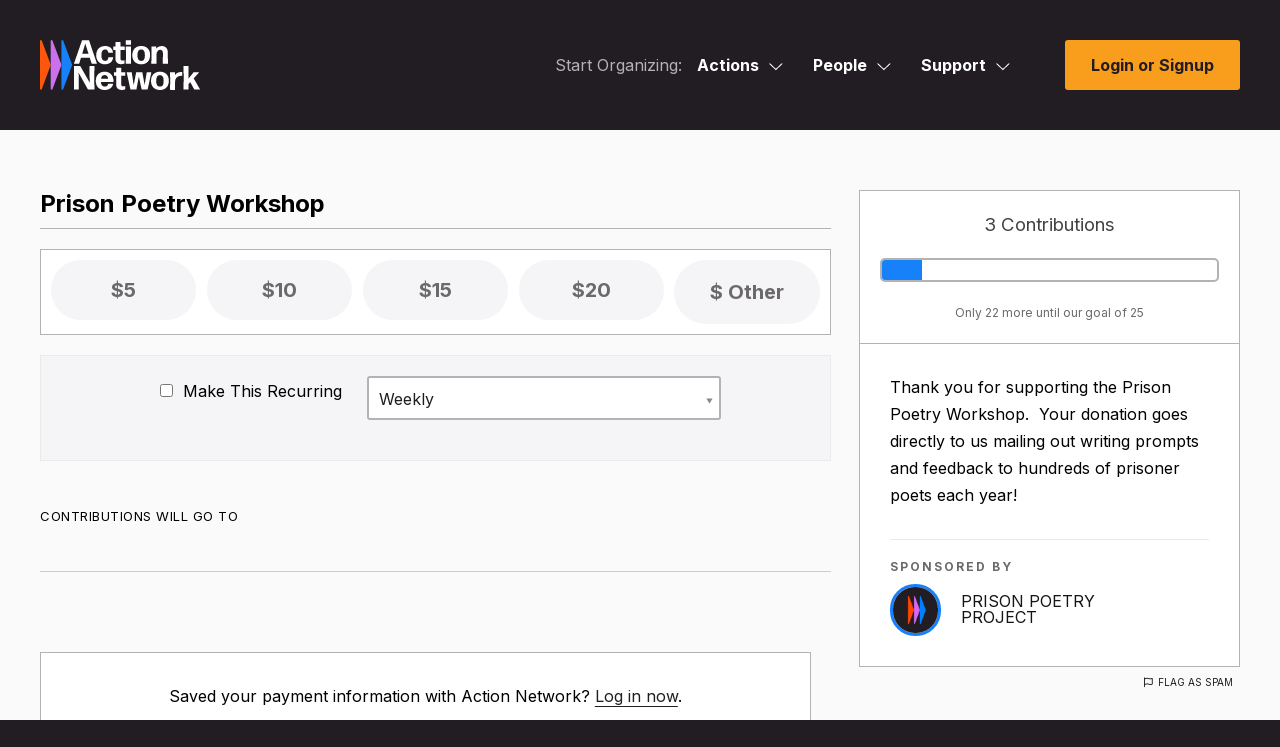

--- FILE ---
content_type: application/javascript
request_url: https://actionnetwork.org/includes/js/redactor_clear-formatting.js?v=69
body_size: -241
content:
(function ($) {
	//console.log('Clear format plugin loaded!');
	
	$.Redactor.prototype.clearformatting = function () {
		return {
			init: function () {
				//console.log('Clear format init called!');
				var redactor_clear_formatting_plugin = this;
				
				// create button
				var button = this.button.add('clearformatting', '<i class="fa-solid fa-text-slash"></i>');
				button.attr('title', 'Clear Formatting');
				button.addClass('js-clear-formatting-btn');
				
				button.on('click', function(e) {
					e.preventDefault();
					document.execCommand('removeFormat');
				});
			}
		};
	};
})(jQuery);

--- FILE ---
content_type: application/javascript
request_url: https://actionnetwork.org/includes/js/redactor_emoji.js?v=69
body_size: 204
content:
(function($)
{
	$.Redactor.prototype.emoji = function()
	{
	    return {
	    	init: function()
	    	{
	    		var redactor_emoji_plugin = this;

			    // Assign this to variable so we can use it later
			    var emojiPlugin = this;

                // Create button to use for a trigger the emojioneArea plugin
			    var button = this.button.add('emoji', '<span class="screen-reader">Emoji</span> <i class="far fa-smile"></i>');
				
				button.attr('title', 'Emoji');

                // Create button to initialize the emojioneArea plugin
			    var emojiArea = this.button.add('emoji', 'Emoji Area');

                // Add classes for button
                button.addClass('js-add-emoji-btn');
			
			    // Add classes for CSS
			    emojiArea.addClass('emoji_picker js-emoji_picker');

                emojiArea.parent().css('display', 'none');
			
			    // Initialize the plugin on the original button 
			    emojiArea.emojioneArea ({
			        standalone: true,
			        autocomplete: false,
			        pickerPosition: "bottom",
			        search: false,
                    hidePickerOnBlur: true
			    });

                var $emojionearea = emojiArea[0].emojioneArea;

                button.on('click', function(e) {
                    e.preventDefault();
                    emojiArea.parent().css('display', 'inline-block');
                    $emojionearea.showPicker();
                });

                button.on('blur', function(e){
                    $emojionearea.hidePicker();
                });

                $emojionearea.setText('');

                $emojionearea.on('picker.hide', function() {
                    var emoji = $emojionearea.getText();
                    $emojionearea.setText('');
                    if(emoji) {
                        redactor_emoji_plugin.emoji.insert(emoji);
                    }
                });
                

			},
			insert: function(html)
			{
				this.buffer.set();
				this.air.collapsedEnd();
				this.insert.html(html);
				this.$toolbar.parents('.floatlabel-wrapper-redactor').find('.floatlabel-redactor').addClass('floatlabel-label-active floatlabel-label-focus').removeClass('floatlabel-label-inactive');
			}
		};
	};
})(jQuery);



--- FILE ---
content_type: application/javascript
request_url: https://actionnetwork.org/includes/js/redactor_toolbar_btn_titles.js?v=69
body_size: -166
content:
(function($) {
	/* Just trying something here to loop over the buttons that had broken tooltips. This just appends the title attribute to the buttons which resolves the full inner HTML that is currently showing. */
	$.Redactor.prototype.toolbartitles = function() {
		return {
			init: function() {

				var titles = {
					'image': 'Image',
					'link': 'Link',
					'lists': 'Lists',
					'horizontalrule': 'Divider', // can add more to this list as needed
				};
				
				// add the title attribute to these buttons
				for (var buttonName in titles) {
					var button = this.button.get(buttonName);
					if (button) {
						button.attr('title', titles[buttonName]);
					}
				}
			}
		};
	};
})(jQuery);

--- FILE ---
content_type: application/javascript
request_url: https://actionnetwork.org/includes/js/highcharts.js?v=1
body_size: 48704
content:
/*
 Highcharts JS v3.0.0 (2013-03-22)

 (c) 2009-2013 Torstein HÃ¸nsi

 License: www.highcharts.com/license
*/
(function(){function u(a,b){var c;a||(a={});for(c in b)a[c]=b[c];return a}function x(){var a,b=arguments.length,c={},d=function(a,b){var c,h;for(h in b)b.hasOwnProperty(h)&&(c=b[h],typeof a!=="object"&&(a={}),a[h]=c&&typeof c==="object"&&Object.prototype.toString.call(c)!=="[object Array]"&&typeof c.nodeType!=="number"?d(a[h]||{},c):b[h]);return a};for(a=0;a<b;a++)c=d(c,arguments[a]);return c}function v(a,b){return parseInt(a,b||10)}function fa(a){return typeof a==="string"}function V(a){return typeof a===
"object"}function Ca(a){return Object.prototype.toString.call(a)==="[object Array]"}function ua(a){return typeof a==="number"}function na(a){return N.log(a)/N.LN10}function da(a){return N.pow(10,a)}function ga(a,b){for(var c=a.length;c--;)if(a[c]===b){a.splice(c,1);break}}function s(a){return a!==w&&a!==null}function C(a,b,c){var d,e;if(fa(b))s(c)?a.setAttribute(b,c):a&&a.getAttribute&&(e=a.getAttribute(b));else if(s(b)&&V(b))for(d in b)a.setAttribute(d,b[d]);return e}function ha(a){return Ca(a)?
a:[a]}function o(){var a=arguments,b,c,d=a.length;for(b=0;b<d;b++)if(c=a[b],typeof c!=="undefined"&&c!==null)return c}function M(a,b){if(Da&&b&&b.opacity!==w)b.filter="alpha(opacity="+b.opacity*100+")";u(a.style,b)}function U(a,b,c,d,e){a=z.createElement(a);b&&u(a,b);e&&M(a,{padding:0,border:O,margin:0});c&&M(a,c);d&&d.appendChild(a);return a}function ea(a,b){var c=function(){};c.prototype=new a;u(c.prototype,b);return c}function Na(a,b,c,d){var e=P.lang,f=a;b===-1?(b=(a||0).toString(),a=b.indexOf(".")>
-1?b.split(".")[1].length:0):a=isNaN(b=R(b))?2:b;var b=a,c=c===void 0?e.decimalPoint:c,d=d===void 0?e.thousandsSep:d,e=f<0?"-":"",a=String(v(f=R(+f||0).toFixed(b))),g=a.length>3?a.length%3:0;return e+(g?a.substr(0,g)+d:"")+a.substr(g).replace(/(\d{3})(?=\d)/g,"$1"+d)+(b?c+R(f-a).toFixed(b).slice(2):"")}function va(a,b){return Array((b||2)+1-String(a).length).join(0)+a}function Ea(a,b){for(var c="{",d=!1,e,f,g,h,i,j=[];(c=a.indexOf(c))!==-1;){e=a.slice(0,c);if(d){f=e.split(":");g=f.shift().split(".");
i=g.length;e=b;for(h=0;h<i;h++)e=e[g[h]];if(f.length)f=f.join(":"),g=/\.([0-9])/,h=P.lang,i=void 0,/f$/.test(f)?(i=(i=f.match(g))?i[1]:6,e=Na(e,i,h.decimalPoint,f.indexOf(",")>-1?h.thousandsSep:"")):e=Ua(f,e)}j.push(e);a=a.slice(c+1);c=(d=!d)?"}":"{"}j.push(a);return j.join("")}function ib(a,b,c,d){var e,c=o(c,1);e=a/c;b||(b=[1,2,2.5,5,10],d&&d.allowDecimals===!1&&(c===1?b=[1,2,5,10]:c<=0.1&&(b=[1/c])));for(d=0;d<b.length;d++)if(a=b[d],e<=(b[d]+(b[d+1]||b[d]))/2)break;a*=c;return a}function yb(a,
b){var c=b||[[zb,[1,2,5,10,20,25,50,100,200,500]],[jb,[1,2,5,10,15,30]],[Va,[1,2,5,10,15,30]],[Oa,[1,2,3,4,6,8,12]],[oa,[1,2]],[Wa,[1,2]],[Pa,[1,2,3,4,6]],[wa,null]],d=c[c.length-1],e=A[d[0]],f=d[1],g;for(g=0;g<c.length;g++)if(d=c[g],e=A[d[0]],f=d[1],c[g+1]&&a<=(e*f[f.length-1]+A[c[g+1][0]])/2)break;e===A[wa]&&a<5*e&&(f=[1,2,5]);e===A[wa]&&a<5*e&&(f=[1,2,5]);c=ib(a/e,f);return{unitRange:e,count:c,unitName:d[0]}}function Ab(a,b,c,d){var e=[],f={},g=P.global.useUTC,h,i=new Date(b),j=a.unitRange,k=a.count;
if(s(b)){j>=A[jb]&&(i.setMilliseconds(0),i.setSeconds(j>=A[Va]?0:k*T(i.getSeconds()/k)));if(j>=A[Va])i[Bb](j>=A[Oa]?0:k*T(i[kb]()/k));if(j>=A[Oa])i[Cb](j>=A[oa]?0:k*T(i[lb]()/k));if(j>=A[oa])i[mb](j>=A[Pa]?1:k*T(i[Qa]()/k));j>=A[Pa]&&(i[Db](j>=A[wa]?0:k*T(i[Xa]()/k)),h=i[Ya]());j>=A[wa]&&(h-=h%k,i[Eb](h));if(j===A[Wa])i[mb](i[Qa]()-i[nb]()+o(d,1));b=1;h=i[Ya]();for(var d=i.getTime(),m=i[Xa](),l=i[Qa](),i=g?0:(864E5+i.getTimezoneOffset()*6E4)%864E5;d<c;)e.push(d),j===A[wa]?d=Za(h+b*k,0):j===A[Pa]?
d=Za(h,m+b*k):!g&&(j===A[oa]||j===A[Wa])?d=Za(h,m,l+b*k*(j===A[oa]?1:7)):(d+=j*k,j<=A[Oa]&&d%A[oa]===i&&(f[d]=oa)),b++;e.push(d)}e.info=u(a,{higherRanks:f,totalRange:j*k});return e}function Fb(){this.symbol=this.color=0}function Gb(a,b){var c=a.length,d,e;for(e=0;e<c;e++)a[e].ss_i=e;a.sort(function(a,c){d=b(a,c);return d===0?a.ss_i-c.ss_i:d});for(e=0;e<c;e++)delete a[e].ss_i}function Fa(a){for(var b=a.length,c=a[0];b--;)a[b]<c&&(c=a[b]);return c}function pa(a){for(var b=a.length,c=a[0];b--;)a[b]>
c&&(c=a[b]);return c}function Ga(a,b){for(var c in a)a[c]&&a[c]!==b&&a[c].destroy&&a[c].destroy(),delete a[c]}function Ra(a){$a||($a=U(xa));a&&$a.appendChild(a);$a.innerHTML=""}function qa(a,b){var c="Highcharts error #"+a+": www.highcharts.com/errors/"+a;if(b)throw c;else E.console&&console.log(c)}function ia(a){return parseFloat(a.toPrecision(14))}function Ha(a,b){ya=o(a,b.animation)}function Hb(){var a=P.global.useUTC,b=a?"getUTC":"get",c=a?"setUTC":"set";Za=a?Date.UTC:function(a,b,c,g,h,i){return(new Date(a,
b,o(c,1),o(g,0),o(h,0),o(i,0))).getTime()};kb=b+"Minutes";lb=b+"Hours";nb=b+"Day";Qa=b+"Date";Xa=b+"Month";Ya=b+"FullYear";Bb=c+"Minutes";Cb=c+"Hours";mb=c+"Date";Db=c+"Month";Eb=c+"FullYear"}function ra(){}function Ia(a,b,c,d){this.axis=a;this.pos=b;this.type=c||"";this.isNew=!0;!c&&!d&&this.addLabel()}function ob(a,b){this.axis=a;if(b)this.options=b,this.id=b.id}function Ib(a,b,c,d,e,f){var g=a.chart.inverted;this.axis=a;this.isNegative=c;this.options=b;this.x=d;this.stack=e;this.percent=f==="percent";
this.alignOptions={align:b.align||(g?c?"left":"right":"center"),verticalAlign:b.verticalAlign||(g?"middle":c?"bottom":"top"),y:o(b.y,g?4:c?14:-6),x:o(b.x,g?c?-6:6:0)};this.textAlign=b.textAlign||(g?c?"right":"left":"center")}function ab(){this.init.apply(this,arguments)}function pb(){this.init.apply(this,arguments)}function qb(a,b){this.init(a,b)}function rb(a,b){this.init(a,b)}function sb(){this.init.apply(this,arguments)}var w,z=document,E=window,N=Math,t=N.round,T=N.floor,ja=N.ceil,q=N.max,F=N.min,
R=N.abs,Y=N.cos,ca=N.sin,Ja=N.PI,bb=Ja*2/360,za=navigator.userAgent,Jb=E.opera,Da=/msie/i.test(za)&&!Jb,cb=z.documentMode===8,db=/AppleWebKit/.test(za),eb=/Firefox/.test(za),Kb=/(Mobile|Android|Windows Phone)/.test(za),sa="http://www.w3.org/2000/svg",Z=!!z.createElementNS&&!!z.createElementNS(sa,"svg").createSVGRect,Rb=eb&&parseInt(za.split("Firefox/")[1],10)<4,$=!Z&&!Da&&!!z.createElement("canvas").getContext,Sa,fb=z.documentElement.ontouchstart!==w,Lb={},tb=0,$a,P,Ua,ya,ub,A,ta=function(){},Aa=
[],xa="div",O="none",Mb="rgba(192,192,192,"+(Z?1.0E-4:0.002)+")",zb="millisecond",jb="second",Va="minute",Oa="hour",oa="day",Wa="week",Pa="month",wa="year",Nb="stroke-width",Za,kb,lb,nb,Qa,Xa,Ya,Bb,Cb,mb,Db,Eb,aa={};E.Highcharts=E.Highcharts?qa(16,!0):{};Ua=function(a,b,c){if(!s(b)||isNaN(b))return"Invalid date";var a=o(a,"%Y-%m-%d %H:%M:%S"),d=new Date(b),e,f=d[lb](),g=d[nb](),h=d[Qa](),i=d[Xa](),j=d[Ya](),k=P.lang,m=k.weekdays,d=u({a:m[g].substr(0,3),A:m[g],d:va(h),e:h,b:k.shortMonths[i],B:k.months[i],
m:va(i+1),y:j.toString().substr(2,2),Y:j,H:va(f),I:va(f%12||12),l:f%12||12,M:va(d[kb]()),p:f<12?"AM":"PM",P:f<12?"am":"pm",S:va(d.getSeconds()),L:va(t(b%1E3),3)},Highcharts.dateFormats);for(e in d)for(;a.indexOf("%"+e)!==-1;)a=a.replace("%"+e,typeof d[e]==="function"?d[e](b):d[e]);return c?a.substr(0,1).toUpperCase()+a.substr(1):a};Fb.prototype={wrapColor:function(a){if(this.color>=a)this.color=0},wrapSymbol:function(a){if(this.symbol>=a)this.symbol=0}};A=function(){for(var a=0,b=arguments,c=b.length,
d={};a<c;a++)d[b[a++]]=b[a];return d}(zb,1,jb,1E3,Va,6E4,Oa,36E5,oa,864E5,Wa,6048E5,Pa,26784E5,wa,31556952E3);ub={init:function(a,b,c){var b=b||"",d=a.shift,e=b.indexOf("C")>-1,f=e?7:3,g,b=b.split(" "),c=[].concat(c),h,i,j=function(a){for(g=a.length;g--;)a[g]==="M"&&a.splice(g+1,0,a[g+1],a[g+2],a[g+1],a[g+2])};e&&(j(b),j(c));a.isArea&&(h=b.splice(b.length-6,6),i=c.splice(c.length-6,6));if(d<=c.length/f)for(;d--;)c=[].concat(c).splice(0,f).concat(c);a.shift=0;if(b.length)for(a=c.length;b.length<a;)d=
[].concat(b).splice(b.length-f,f),e&&(d[f-6]=d[f-2],d[f-5]=d[f-1]),b=b.concat(d);h&&(b=b.concat(h),c=c.concat(i));return[b,c]},step:function(a,b,c,d){var e=[],f=a.length;if(c===1)e=d;else if(f===b.length&&c<1)for(;f--;)d=parseFloat(a[f]),e[f]=isNaN(d)?a[f]:c*parseFloat(b[f]-d)+d;else e=b;return e}};(function(a){E.HighchartsAdapter=E.HighchartsAdapter||a&&{init:function(b){var c=a.fx,d=c.step,e,f=a.Tween,g=f&&f.propHooks;a.extend(a.easing,{easeOutQuad:function(a,b,c,d,e){return-d*(b/=e)*(b-2)+c}});
a.each(["cur","_default","width","height","opacity"],function(a,b){var e=d,k,m;b==="cur"?e=c.prototype:b==="_default"&&f&&(e=g[b],b="set");(k=e[b])&&(e[b]=function(c){c=a?c:this;m=c.elem;return m.attr?m.attr(c.prop,b==="cur"?w:c.now):k.apply(this,arguments)})});e=function(a){var c=a.elem,d;if(!a.started)d=b.init(c,c.d,c.toD),a.start=d[0],a.end=d[1],a.started=!0;c.attr("d",b.step(a.start,a.end,a.pos,c.toD))};f?g.d={set:e}:d.d=e;this.each=Array.prototype.forEach?function(a,b){return Array.prototype.forEach.call(a,
b)}:function(a,b){for(var c=0,d=a.length;c<d;c++)if(b.call(a[c],a[c],c,a)===!1)return c};a.fn.highcharts=function(){var a="Chart",b=arguments,c,d;fa(b[0])&&(a=b[0],b=Array.prototype.slice.call(b,1));c=b[0];if(c!==w)c.chart=c.chart||{},c.chart.renderTo=this[0],new Highcharts[a](c,b[1]),d=this;c===w&&(d=Aa[C(this[0],"data-highcharts-chart")]);return d}},getScript:a.getScript,inArray:a.inArray,adapterRun:function(b,c){return a(b)[c]()},grep:a.grep,map:function(a,c){for(var d=[],e=0,f=a.length;e<f;e++)d[e]=
c.call(a[e],a[e],e,a);return d},offset:function(b){return a(b).offset()},addEvent:function(b,c,d){a(b).bind(c,d)},removeEvent:function(b,c,d){var e=z.removeEventListener?"removeEventListener":"detachEvent";z[e]&&!b[e]&&(b[e]=function(){});a(b).unbind(c,d)},fireEvent:function(b,c,d,e){var f=a.Event(c),g="detached"+c,h;!Da&&d&&(delete d.layerX,delete d.layerY);u(f,d);b[c]&&(b[g]=b[c],b[c]=null);a.each(["preventDefault","stopPropagation"],function(a,b){var c=f[b];f[b]=function(){try{c.call(f)}catch(a){b===
"preventDefault"&&(h=!0)}}});a(b).trigger(f);b[g]&&(b[c]=b[g],b[g]=null);e&&!f.isDefaultPrevented()&&!h&&e(f)},washMouseEvent:function(a){var c=a.originalEvent||a;if(c.pageX===w)c.pageX=a.pageX,c.pageY=a.pageY;return c},animate:function(b,c,d){var e=a(b);if(c.d)b.toD=c.d,c.d=1;e.stop();c.opacity!==w&&b.attr&&(c.opacity+="px");e.animate(c,d)},stop:function(b){a(b).stop()}}})(E.jQuery);var W=E.HighchartsAdapter,L=W||{};W&&W.init.call(W,ub);var gb=L.adapterRun,Sb=L.getScript,ka=L.inArray,n=L.each,Ob=
L.grep,Tb=L.offset,Ka=L.map,J=L.addEvent,ba=L.removeEvent,G=L.fireEvent,Pb=L.washMouseEvent,vb=L.animate,Ta=L.stop,L={enabled:!0,align:"center",x:0,y:15,style:{color:"#666",cursor:"default",fontSize:"11px",lineHeight:"14px"}};P={colors:"#2f7ed8,#0d233a,#8bbc21,#910000,#1aadce,#492970,#f28f43,#77a1e5,#c42525,#a6c96a".split(","),symbols:["circle","diamond","square","triangle","triangle-down"],lang:{loading:"Loading...",months:"January,February,March,April,May,June,July,August,September,October,November,December".split(","),
shortMonths:"Jan,Feb,Mar,Apr,May,Jun,Jul,Aug,Sep,Oct,Nov,Dec".split(","),weekdays:"Sunday,Monday,Tuesday,Wednesday,Thursday,Friday,Saturday".split(","),decimalPoint:".",numericSymbols:"k,M,G,T,P,E".split(","),resetZoom:"Reset zoom",resetZoomTitle:"Reset zoom level 1:1",thousandsSep:","},global:{useUTC:!0,canvasToolsURL:"canvas-tools.js",VMLRadialGradientURL:"vml-radial-gradient.png"},chart:{borderColor:"#4572A7",borderRadius:5,
defaultSeriesType:"line",ignoreHiddenSeries:!0,spacingTop:10,spacingRight:10,spacingBottom:15,spacingLeft:10,style:{fontFamily:'"Lucida Grande", "Lucida Sans Unicode", Verdana, Arial, Helvetica, sans-serif',fontSize:"12px"},backgroundColor:"#FFFFFF",plotBorderColor:"#C0C0C0",resetZoomButton:{theme:{zIndex:20},position:{align:"right",x:-10,y:10}}},title:{text:"Chart title",align:"center",y:15,style:{color:"#274b6d",fontSize:"16px"}},subtitle:{text:"",align:"center",y:30,style:{color:"#4d759e"}},plotOptions:{line:{allowPointSelect:!1,
showCheckbox:!1,animation:{duration:1E3},events:{},lineWidth:2,marker:{enabled:!0,lineWidth:0,radius:4,lineColor:"#FFFFFF",states:{hover:{enabled:!0},select:{fillColor:"#FFFFFF",lineColor:"#000000",lineWidth:2}}},point:{events:{}},dataLabels:x(L,{enabled:!1,formatter:function(){return this.y},verticalAlign:"bottom",y:0}),cropThreshold:300,pointRange:0,showInLegend:!0,states:{hover:{marker:{}},select:{marker:{}}},stickyTracking:!0}},labels:{style:{position:"absolute",color:"#3E576F"}},legend:{enabled:!0,
align:"center",layout:"horizontal",labelFormatter:function(){return this.name},borderWidth:1,borderColor:"#909090",borderRadius:5,navigation:{activeColor:"#274b6d",inactiveColor:"#CCC"},shadow:!1,itemStyle:{cursor:"pointer",color:"#274b6d",fontSize:"12px"},itemHoverStyle:{color:"#000"},itemHiddenStyle:{color:"#CCC"},itemCheckboxStyle:{position:"absolute",width:"13px",height:"13px"},symbolWidth:16,symbolPadding:5,verticalAlign:"bottom",x:0,y:0,title:{style:{fontWeight:"bold"}}},loading:{labelStyle:{fontWeight:"bold",
position:"relative",top:"1em"},style:{position:"absolute",backgroundColor:"white",opacity:0.5,textAlign:"center"}},tooltip:{enabled:!0,animation:Z,backgroundColor:"rgba(255, 255, 255, .85)",borderWidth:1,borderRadius:3,dateTimeLabelFormats:{millisecond:"%A, %b %e, %H:%M:%S.%L",second:"%A, %b %e, %H:%M:%S",minute:"%A, %b %e, %H:%M",hour:"%A, %b %e, %H:%M",day:"%A, %b %e, %Y",week:"Week from %A, %b %e, %Y",month:"%B %Y",year:"%Y"},headerFormat:'<span style="font-size: 10px">{point.key}</span><br/>',
pointFormat:'<span style="color:{series.color}">{series.name}</span>: <b>{point.y}</b><br/>',shadow:!0,snap:Kb?25:10,style:{color:"#333333",cursor:"default",fontSize:"12px",padding:"8px",whiteSpace:"nowrap"}},credits:{enabled:!0,text:"Highcharts.com",href:"http://www.highcharts.com",position:{align:"right",x:-10,verticalAlign:"bottom",y:-5},style:{cursor:"pointer",color:"#909090",fontSize:"9px"}}};var X=P.plotOptions,W=X.line;Hb();var la=function(a){var b=[],c,d;(function(a){a&&a.stops?d=Ka(a.stops,
function(a){return la(a[1])}):(c=/rgba\(\s*([0-9]{1,3})\s*,\s*([0-9]{1,3})\s*,\s*([0-9]{1,3})\s*,\s*([0-9]?(?:\.[0-9]+)?)\s*\)/.exec(a))?b=[v(c[1]),v(c[2]),v(c[3]),parseFloat(c[4],10)]:(c=/#([a-fA-F0-9]{2})([a-fA-F0-9]{2})([a-fA-F0-9]{2})/.exec(a))?b=[v(c[1],16),v(c[2],16),v(c[3],16),1]:(c=/rgb\(\s*([0-9]{1,3})\s*,\s*([0-9]{1,3})\s*,\s*([0-9]{1,3})\s*\)/.exec(a))&&(b=[v(c[1]),v(c[2]),v(c[3]),1])})(a);return{get:function(c){var f;d?(f=x(a),f.stops=[].concat(f.stops),n(d,function(a,b){f.stops[b]=[f.stops[b][0],
a.get(c)]})):f=b&&!isNaN(b[0])?c==="rgb"?"rgb("+b[0]+","+b[1]+","+b[2]+")":c==="a"?b[3]:"rgba("+b.join(",")+")":a;return f},brighten:function(a){if(d)n(d,function(b){b.brighten(a)});else if(ua(a)&&a!==0){var c;for(c=0;c<3;c++)b[c]+=v(a*255),b[c]<0&&(b[c]=0),b[c]>255&&(b[c]=255)}return this},rgba:b,setOpacity:function(a){b[3]=a;return this}}};ra.prototype={init:function(a,b){this.element=b==="span"?U(b):z.createElementNS(sa,b);this.renderer=a;this.attrSetters={}},opacity:1,animate:function(a,b,c){b=
o(b,ya,!0);Ta(this);if(b){b=x(b);if(c)b.complete=c;vb(this,a,b)}else this.attr(a),c&&c()},attr:function(a,b){var c,d,e,f,g=this.element,h=g.nodeName.toLowerCase(),i=this.renderer,j,k=this.attrSetters,m=this.shadows,l,p,r=this;fa(a)&&s(b)&&(c=a,a={},a[c]=b);if(fa(a))c=a,h==="circle"?c={x:"cx",y:"cy"}[c]||c:c==="strokeWidth"&&(c="stroke-width"),r=C(g,c)||this[c]||0,c!=="d"&&c!=="visibility"&&(r=parseFloat(r));else{for(c in a)if(j=!1,d=a[c],e=k[c]&&k[c].call(this,d,c),e!==!1){e!==w&&(d=e);if(c==="d")d&&
d.join&&(d=d.join(" ")),/(NaN| {2}|^$)/.test(d)&&(d="M 0 0");else if(c==="x"&&h==="text")for(e=0;e<g.childNodes.length;e++)f=g.childNodes[e],C(f,"x")===C(g,"x")&&C(f,"x",d);else if(this.rotation&&(c==="x"||c==="y"))p=!0;else if(c==="fill")d=i.color(d,g,c);else if(h==="circle"&&(c==="x"||c==="y"))c={x:"cx",y:"cy"}[c]||c;else if(h==="rect"&&c==="r")C(g,{rx:d,ry:d}),j=!0;else if(c==="translateX"||c==="translateY"||c==="rotation"||c==="verticalAlign"||c==="scaleX"||c==="scaleY")j=p=!0;else if(c==="stroke")d=
i.color(d,g,c);else if(c==="dashstyle")if(c="stroke-dasharray",d=d&&d.toLowerCase(),d==="solid")d=O;else{if(d){d=d.replace("shortdashdotdot","3,1,1,1,1,1,").replace("shortdashdot","3,1,1,1").replace("shortdot","1,1,").replace("shortdash","3,1,").replace("longdash","8,3,").replace(/dot/g,"1,3,").replace("dash","4,3,").replace(/,$/,"").split(",");for(e=d.length;e--;)d[e]=v(d[e])*a["stroke-width"];d=d.join(",")}}else if(c==="width")d=v(d);else if(c==="align")c="text-anchor",d={left:"start",center:"middle",
right:"end"}[d];else if(c==="title")e=g.getElementsByTagName("title")[0],e||(e=z.createElementNS(sa,"title"),g.appendChild(e)),e.textContent=d;c==="strokeWidth"&&(c="stroke-width");if(c==="stroke-width"||c==="stroke"){this[c]=d;if(this.stroke&&this["stroke-width"])C(g,"stroke",this.stroke),C(g,"stroke-width",this["stroke-width"]),this.hasStroke=!0;else if(c==="stroke-width"&&d===0&&this.hasStroke)g.removeAttribute("stroke"),this.hasStroke=!1;j=!0}this.symbolName&&/^(x|y|width|height|r|start|end|innerR|anchorX|anchorY)/.test(c)&&
(l||(this.symbolAttr(a),l=!0),j=!0);if(m&&/^(width|height|visibility|x|y|d|transform)$/.test(c))for(e=m.length;e--;)C(m[e],c,c==="height"?q(d-(m[e].cutHeight||0),0):d);if((c==="width"||c==="height")&&h==="rect"&&d<0)d=0;this[c]=d;c==="text"?(d!==this.textStr&&delete this.bBox,this.textStr=d,this.added&&i.buildText(this)):j||C(g,c,d)}p&&this.updateTransform()}return r},addClass:function(a){C(this.element,"class",C(this.element,"class")+" "+a);return this},symbolAttr:function(a){var b=this;n("x,y,r,start,end,width,height,innerR,anchorX,anchorY".split(","),
function(c){b[c]=o(a[c],b[c])});b.attr({d:b.renderer.symbols[b.symbolName](b.x,b.y,b.width,b.height,b)})},clip:function(a){return this.attr("clip-path",a?"url("+this.renderer.url+"#"+a.id+")":O)},crisp:function(a,b,c,d,e){var f,g={},h={},i,a=a||this.strokeWidth||this.attr&&this.attr("stroke-width")||0;i=t(a)%2/2;h.x=T(b||this.x||0)+i;h.y=T(c||this.y||0)+i;h.width=T((d||this.width||0)-2*i);h.height=T((e||this.height||0)-2*i);h.strokeWidth=a;for(f in h)this[f]!==h[f]&&(this[f]=g[f]=h[f]);return g},
css:function(a){var b=this.element,b=a&&a.width&&b.nodeName.toLowerCase()==="text",c,d="",e=function(a,b){return"-"+b.toLowerCase()};if(a&&a.color)a.fill=a.color;this.styles=a=u(this.styles,a);$&&b&&delete a.width;if(Da&&!Z)b&&delete a.width,M(this.element,a);else{for(c in a)d+=c.replace(/([A-Z])/g,e)+":"+a[c]+";";this.attr({style:d})}b&&this.added&&this.renderer.buildText(this);return this},on:function(a,b){if(fb&&a==="click")this.element.ontouchstart=function(a){a.preventDefault();b()};this.element["on"+
a]=b;return this},setRadialReference:function(a){this.element.radialReference=a;return this},translate:function(a,b){return this.attr({translateX:a,translateY:b})},invert:function(){this.inverted=!0;this.updateTransform();return this},htmlCss:function(a){var b=this.element;if(b=a&&b.tagName==="SPAN"&&a.width)delete a.width,this.textWidth=b,this.updateTransform();this.styles=u(this.styles,a);M(this.element,a);return this},htmlGetBBox:function(){var a=this.element,b=this.bBox;if(!b){if(a.nodeName===
"text")a.style.position="absolute";b=this.bBox={x:a.offsetLeft,y:a.offsetTop,width:a.offsetWidth,height:a.offsetHeight}}return b},htmlUpdateTransform:function(){if(this.added){var a=this.renderer,b=this.element,c=this.translateX||0,d=this.translateY||0,e=this.x||0,f=this.y||0,g=this.textAlign||"left",h={left:0,center:0.5,right:1}[g],i=g&&g!=="left",j=this.shadows;if(c||d)M(b,{marginLeft:c,marginTop:d}),j&&n(j,function(a){M(a,{marginLeft:c+1,marginTop:d+1})});this.inverted&&n(b.childNodes,function(c){a.invertChild(c,
b)});if(b.tagName==="SPAN"){var k,m,j=this.rotation,l,p=0,r=1,p=0,wb;l=v(this.textWidth);var B=this.xCorr||0,y=this.yCorr||0,I=[j,g,b.innerHTML,this.textWidth].join(",");k={};if(I!==this.cTT){if(s(j))a.isSVG?(B=Da?"-ms-transform":db?"-webkit-transform":eb?"MozTransform":Jb?"-o-transform":"",k[B]=k.transform="rotate("+j+"deg)"):(p=j*bb,r=Y(p),p=ca(p),k.filter=j?["progid:DXImageTransform.Microsoft.Matrix(M11=",r,", M12=",-p,", M21=",p,", M22=",r,", sizingMethod='auto expand')"].join(""):O),M(b,k);k=
o(this.elemWidth,b.offsetWidth);m=o(this.elemHeight,b.offsetHeight);if(k>l&&/[ \-]/.test(b.textContent||b.innerText))M(b,{width:l+"px",display:"block",whiteSpace:"normal"}),k=l;l=a.fontMetrics(b.style.fontSize).b;B=r<0&&-k;y=p<0&&-m;wb=r*p<0;B+=p*l*(wb?1-h:h);y-=r*l*(j?wb?h:1-h:1);i&&(B-=k*h*(r<0?-1:1),j&&(y-=m*h*(p<0?-1:1)),M(b,{textAlign:g}));this.xCorr=B;this.yCorr=y}M(b,{left:e+B+"px",top:f+y+"px"});if(db)m=b.offsetHeight;this.cTT=I}}else this.alignOnAdd=!0},updateTransform:function(){var a=this.translateX||
0,b=this.translateY||0,c=this.scaleX,d=this.scaleY,e=this.inverted,f=this.rotation,g=[];e&&(a+=this.attr("width"),b+=this.attr("height"));(a||b)&&g.push("translate("+a+","+b+")");e?g.push("rotate(90) scale(-1,1)"):f&&g.push("rotate("+f+" "+(this.x||0)+" "+(this.y||0)+")");(s(c)||s(d))&&g.push("scale("+o(c,1)+" "+o(d,1)+")");g.length&&C(this.element,"transform",g.join(" "))},toFront:function(){var a=this.element;a.parentNode.appendChild(a);return this},align:function(a,b,c){var d,e,f,g,h={};e=this.renderer;
f=e.alignedObjects;if(a){if(this.alignOptions=a,this.alignByTranslate=b,!c||fa(c))this.alignTo=d=c||"renderer",ga(f,this),f.push(this),c=null}else a=this.alignOptions,b=this.alignByTranslate,d=this.alignTo;c=o(c,e[d],e);d=a.align;e=a.verticalAlign;f=(c.x||0)+(a.x||0);g=(c.y||0)+(a.y||0);if(d==="right"||d==="center")f+=(c.width-(a.width||0))/{right:1,center:2}[d];h[b?"translateX":"x"]=t(f);if(e==="bottom"||e==="middle")g+=(c.height-(a.height||0))/({bottom:1,middle:2}[e]||1);h[b?"translateY":"y"]=t(g);
this[this.placed?"animate":"attr"](h);this.placed=!0;this.alignAttr=h;return this},getBBox:function(){var a=this.bBox,b=this.renderer,c,d=this.rotation;c=this.element;var e=this.styles,f=d*bb;if(!a){if(c.namespaceURI===sa||b.forExport){try{a=c.getBBox?u({},c.getBBox()):{width:c.offsetWidth,height:c.offsetHeight}}catch(g){}if(!a||a.width<0)a={width:0,height:0}}else a=this.htmlGetBBox();if(b.isSVG){b=a.width;c=a.height;if(Da&&e&&e.fontSize==="11px"&&c.toPrecision(3)===22.7)a.height=c=14;if(d)a.width=
R(c*ca(f))+R(b*Y(f)),a.height=R(c*Y(f))+R(b*ca(f))}this.bBox=a}return a},show:function(){return this.attr({visibility:"visible"})},hide:function(){return this.attr({visibility:"hidden"})},fadeOut:function(a){var b=this;b.animate({opacity:0},{duration:a||150,complete:function(){b.hide()}})},add:function(a){var b=this.renderer,c=a||b,d=c.element||b.box,e=d.childNodes,f=this.element,g=C(f,"zIndex"),h;if(a)this.parentGroup=a;this.parentInverted=a&&a.inverted;this.textStr!==void 0&&b.buildText(this);if(g)c.handleZ=
!0,g=v(g);if(c.handleZ)for(c=0;c<e.length;c++)if(a=e[c],b=C(a,"zIndex"),a!==f&&(v(b)>g||!s(g)&&s(b))){d.insertBefore(f,a);h=!0;break}h||d.appendChild(f);this.added=!0;G(this,"add");return this},safeRemoveChild:function(a){var b=a.parentNode;b&&b.removeChild(a)},destroy:function(){var a=this,b=a.element||{},c=a.shadows,d,e;b.onclick=b.onmouseout=b.onmouseover=b.onmousemove=b.point=null;Ta(a);if(a.clipPath)a.clipPath=a.clipPath.destroy();if(a.stops){for(e=0;e<a.stops.length;e++)a.stops[e]=a.stops[e].destroy();
a.stops=null}a.safeRemoveChild(b);c&&n(c,function(b){a.safeRemoveChild(b)});a.alignTo&&ga(a.renderer.alignedObjects,a);for(d in a)delete a[d];return null},shadow:function(a,b,c){var d=[],e,f,g=this.element,h,i,j,k;if(a){i=o(a.width,3);j=(a.opacity||0.15)/i;k=this.parentInverted?"(-1,-1)":"("+o(a.offsetX,1)+", "+o(a.offsetY,1)+")";for(e=1;e<=i;e++){f=g.cloneNode(0);h=i*2+1-2*e;C(f,{isShadow:"true",stroke:a.color||"black","stroke-opacity":j*e,"stroke-width":h,transform:"translate"+k,fill:O});if(c)C(f,
"height",q(C(f,"height")-h,0)),f.cutHeight=h;b?b.element.appendChild(f):g.parentNode.insertBefore(f,g);d.push(f)}this.shadows=d}return this}};var Ba=function(){this.init.apply(this,arguments)};Ba.prototype={Element:ra,init:function(a,b,c,d){var e=location,f;f=this.createElement("svg").attr({xmlns:sa,version:"1.1"});a.appendChild(f.element);this.isSVG=!0;this.box=f.element;this.boxWrapper=f;this.alignedObjects=[];this.url=(eb||db)&&z.getElementsByTagName("base").length?e.href.replace(/#.*?$/,"").replace(/([\('\)])/g,
"\\$1").replace(/ /g,"%20"):"";this.createElement("desc").add().element.appendChild(z.createTextNode("Created with Highcharts 3.0.0"));this.defs=this.createElement("defs").add();this.forExport=d;this.gradients={};this.setSize(b,c,!1);var g;if(eb&&a.getBoundingClientRect)this.subPixelFix=b=function(){M(a,{left:0,top:0});g=a.getBoundingClientRect();M(a,{left:ja(g.left)-g.left+"px",top:ja(g.top)-g.top+"px"})},b(),J(E,"resize",b)},isHidden:function(){return!this.boxWrapper.getBBox().width},destroy:function(){var a=
this.defs;this.box=null;this.boxWrapper=this.boxWrapper.destroy();Ga(this.gradients||{});this.gradients=null;if(a)this.defs=a.destroy();this.subPixelFix&&ba(E,"resize",this.subPixelFix);return this.alignedObjects=null},createElement:function(a){var b=new this.Element;b.init(this,a);return b},draw:function(){},buildText:function(a){for(var b=a.element,c=this,d=c.forExport,e=o(a.textStr,"").toString().replace(/<(b|strong)>/g,'<span style="font-weight:bold">').replace(/<(i|em)>/g,'<span style="font-style:italic">').replace(/<a/g,
"<span").replace(/<\/(b|strong|i|em|a)>/g,"</span>").split(/<br.*?>/g),f=b.childNodes,g=/style="([^"]+)"/,h=/href="([^"]+)"/,i=C(b,"x"),j=a.styles,k=j&&j.width&&v(j.width),m=j&&j.lineHeight,l=f.length;l--;)b.removeChild(f[l]);k&&!a.added&&this.box.appendChild(b);e[e.length-1]===""&&e.pop();n(e,function(e,f){var l,o=0,e=e.replace(/<span/g,"|||<span").replace(/<\/span>/g,"</span>|||");l=e.split("|||");n(l,function(e){if(e!==""||l.length===1){var p={},n=z.createElementNS(sa,"tspan"),q;g.test(e)&&(q=
e.match(g)[1].replace(/(;| |^)color([ :])/,"$1fill$2"),C(n,"style",q));h.test(e)&&!d&&(C(n,"onclick",'location.href="'+e.match(h)[1]+'"'),M(n,{cursor:"pointer"}));e=(e.replace(/<(.|\n)*?>/g,"")||" ").replace(/&lt;/g,"<").replace(/&gt;/g,">");n.appendChild(z.createTextNode(e));o?p.dx=0:p.x=i;C(n,p);!o&&f&&(!Z&&d&&M(n,{display:"block"}),C(n,"dy",m||c.fontMetrics(/px$/.test(n.style.fontSize)?n.style.fontSize:j.fontSize).h,db&&n.offsetHeight));b.appendChild(n);o++;if(k)for(var e=e.replace(/([^\^])-/g,
"$1- ").split(" "),s,t=[];e.length||t.length;)delete a.bBox,s=a.getBBox().width,p=s>k,!p||e.length===1?(e=t,t=[],e.length&&(n=z.createElementNS(sa,"tspan"),C(n,{dy:m||16,x:i}),q&&C(n,"style",q),b.appendChild(n),s>k&&(k=s))):(n.removeChild(n.firstChild),t.unshift(e.pop())),e.length&&n.appendChild(z.createTextNode(e.join(" ").replace(/- /g,"-")))}})})},button:function(a,b,c,d,e,f,g){var h=this.label(a,b,c,null,null,null,null,null,"button"),i=0,j,k,m,l,p,a={x1:0,y1:0,x2:0,y2:1},e=x({"stroke-width":1,
stroke:"#CCCCCC",fill:{linearGradient:a,stops:[[0,"#FEFEFE"],[1,"#F6F6F6"]]},r:2,padding:5,style:{color:"black"}},e);m=e.style;delete e.style;f=x(e,{stroke:"#68A",fill:{linearGradient:a,stops:[[0,"#FFF"],[1,"#ACF"]]}},f);l=f.style;delete f.style;g=x(e,{stroke:"#68A",fill:{linearGradient:a,stops:[[0,"#9BD"],[1,"#CDF"]]}},g);p=g.style;delete g.style;J(h.element,"mouseenter",function(){h.attr(f).css(l)});J(h.element,"mouseleave",function(){j=[e,f,g][i];k=[m,l,p][i];h.attr(j).css(k)});h.setState=function(a){(i=
a)?a===2&&h.attr(g).css(p):h.attr(e).css(m)};return h.on("click",function(){d.call(h)}).attr(e).css(u({cursor:"default"},m))},crispLine:function(a,b){a[1]===a[4]&&(a[1]=a[4]=t(a[1])-b%2/2);a[2]===a[5]&&(a[2]=a[5]=t(a[2])+b%2/2);return a},path:function(a){var b={fill:O};Ca(a)?b.d=a:V(a)&&u(b,a);return this.createElement("path").attr(b)},circle:function(a,b,c){a=V(a)?a:{x:a,y:b,r:c};return this.createElement("circle").attr(a)},arc:function(a,b,c,d,e,f){if(V(a))b=a.y,c=a.r,d=a.innerR,e=a.start,f=a.end,
a=a.x;return this.symbol("arc",a||0,b||0,c||0,c||0,{innerR:d||0,start:e||0,end:f||0})},rect:function(a,b,c,d,e,f){e=V(a)?a.r:e;e=this.createElement("rect").attr({rx:e,ry:e,fill:O});return e.attr(V(a)?a:e.crisp(f,a,b,q(c,0),q(d,0)))},setSize:function(a,b,c){var d=this.alignedObjects,e=d.length;this.width=a;this.height=b;for(this.boxWrapper[o(c,!0)?"animate":"attr"]({width:a,height:b});e--;)d[e].align()},g:function(a){var b=this.createElement("g");return s(a)?b.attr({"class":"highcharts-"+a}):b},image:function(a,
b,c,d,e){var f={preserveAspectRatio:O};arguments.length>1&&u(f,{x:b,y:c,width:d,height:e});f=this.createElement("image").attr(f);f.element.setAttributeNS?f.element.setAttributeNS("http://www.w3.org/1999/xlink","href",a):f.element.setAttribute("hc-svg-href",a);return f},symbol:function(a,b,c,d,e,f){var g,h=this.symbols[a],h=h&&h(t(b),t(c),d,e,f),i=/^url\((.*?)\)$/,j,k;h?(g=this.path(h),u(g,{symbolName:a,x:b,y:c,width:d,height:e}),f&&u(g,f)):i.test(a)&&(k=function(a,b){a.element&&(a.attr({width:b[0],
height:b[1]}),a.alignByTranslate||a.translate(t((d-b[0])/2),t((e-b[1])/2)))},j=a.match(i)[1],a=Lb[j],g=this.image(j).attr({x:b,y:c}),a?k(g,a):(g.attr({width:0,height:0}),U("img",{onload:function(){k(g,Lb[j]=[this.width,this.height])},src:j})));return g},symbols:{circle:function(a,b,c,d){var e=0.166*c;return["M",a+c/2,b,"C",a+c+e,b,a+c+e,b+d,a+c/2,b+d,"C",a-e,b+d,a-e,b,a+c/2,b,"Z"]},square:function(a,b,c,d){return["M",a,b,"L",a+c,b,a+c,b+d,a,b+d,"Z"]},triangle:function(a,b,c,d){return["M",a+c/2,b,
"L",a+c,b+d,a,b+d,"Z"]},"triangle-down":function(a,b,c,d){return["M",a,b,"L",a+c,b,a+c/2,b+d,"Z"]},diamond:function(a,b,c,d){return["M",a+c/2,b,"L",a+c,b+d/2,a+c/2,b+d,a,b+d/2,"Z"]},arc:function(a,b,c,d,e){var f=e.start,c=e.r||c||d,g=e.end-0.001,d=e.innerR,h=e.open,i=Y(f),j=ca(f),k=Y(g),g=ca(g),e=e.end-f<Ja?0:1;return["M",a+c*i,b+c*j,"A",c,c,0,e,1,a+c*k,b+c*g,h?"M":"L",a+d*k,b+d*g,"A",d,d,0,e,0,a+d*i,b+d*j,h?"":"Z"]}},clipRect:function(a,b,c,d){var e="highcharts-"+tb++,f=this.createElement("clipPath").attr({id:e}).add(this.defs),
a=this.rect(a,b,c,d,0).add(f);a.id=e;a.clipPath=f;return a},color:function(a,b,c){var d=this,e,f=/^rgba/,g,h,i,j,k,m,l,p=[];a&&a.linearGradient?g="linearGradient":a&&a.radialGradient&&(g="radialGradient");if(g){c=a[g];h=d.gradients;j=a.stops;b=b.radialReference;Ca(c)&&(a[g]=c={x1:c[0],y1:c[1],x2:c[2],y2:c[3],gradientUnits:"userSpaceOnUse"});g==="radialGradient"&&b&&!s(c.gradientUnits)&&(c=x(c,{cx:b[0]-b[2]/2+c.cx*b[2],cy:b[1]-b[2]/2+c.cy*b[2],r:c.r*b[2],gradientUnits:"userSpaceOnUse"}));for(l in c)l!==
"id"&&p.push(l,c[l]);for(l in j)p.push(j[l]);p=p.join(",");h[p]?a=h[p].id:(c.id=a="highcharts-"+tb++,h[p]=i=d.createElement(g).attr(c).add(d.defs),i.stops=[],n(j,function(a){f.test(a[1])?(e=la(a[1]),k=e.get("rgb"),m=e.get("a")):(k=a[1],m=1);a=d.createElement("stop").attr({offset:a[0],"stop-color":k,"stop-opacity":m}).add(i);i.stops.push(a)}));return"url("+d.url+"#"+a+")"}else return f.test(a)?(e=la(a),C(b,c+"-opacity",e.get("a")),e.get("rgb")):(b.removeAttribute(c+"-opacity"),a)},text:function(a,
b,c,d){var e=P.chart.style,f=$||!Z&&this.forExport;if(d&&!this.forExport)return this.html(a,b,c);b=t(o(b,0));c=t(o(c,0));a=this.createElement("text").attr({x:b,y:c,text:a}).css({fontFamily:e.fontFamily,fontSize:e.fontSize});f&&a.css({position:"absolute"});a.x=b;a.y=c;return a},html:function(a,b,c){var d=P.chart.style,e=this.createElement("span"),f=e.attrSetters,g=e.element,h=e.renderer;f.text=function(a){a!==g.innerHTML&&delete this.bBox;g.innerHTML=a;return!1};f.x=f.y=f.align=function(a,b){b==="align"&&
(b="textAlign");e[b]=a;e.htmlUpdateTransform();return!1};e.attr({text:a,x:t(b),y:t(c)}).css({position:"absolute",whiteSpace:"nowrap",fontFamily:d.fontFamily,fontSize:d.fontSize});e.css=e.htmlCss;if(h.isSVG)e.add=function(a){var b,c=h.box.parentNode,d=[];if(a){if(b=a.div,!b){for(;a;)d.push(a),a=a.parentGroup;n(d.reverse(),function(a){var d;b=a.div=a.div||U(xa,{className:C(a.element,"class")},{position:"absolute",left:(a.translateX||0)+"px",top:(a.translateY||0)+"px"},b||c);d=b.style;u(a.attrSetters,
{translateX:function(a){d.left=a+"px"},translateY:function(a){d.top=a+"px"},visibility:function(a,b){d[b]=a}})})}}else b=c;b.appendChild(g);e.added=!0;e.alignOnAdd&&e.htmlUpdateTransform();return e};return e},fontMetrics:function(a){var a=v(a||11),a=a<24?a+4:t(a*1.2),b=t(a*0.8);return{h:a,b:b}},label:function(a,b,c,d,e,f,g,h,i){function j(){var a,b;a=o.element.style;y=(La===void 0||xb===void 0||r.styles.textAlign)&&o.getBBox();r.width=(La||y.width||0)+2*q+hb;r.height=(xb||y.height||0)+2*q;C=q+p.fontMetrics(a&&
a.fontSize).b;if(z){if(!B)a=t(-I*q),b=h?-C:0,r.box=B=d?p.symbol(d,a,b,r.width,r.height):p.rect(a,b,r.width,r.height,0,v[Nb]),B.add(r);B.attr(x({width:r.width,height:r.height},v));v=null}}function k(){var a=r.styles,a=a&&a.textAlign,b=hb+q*(1-I),c;c=h?0:C;if(s(La)&&(a==="center"||a==="right"))b+={center:0.5,right:1}[a]*(La-y.width);(b!==o.x||c!==o.y)&&o.attr({x:b,y:c});o.x=b;o.y=c}function m(a,b){B?B.attr(a,b):v[a]=b}function l(){o.add(r);r.attr({text:a,x:b,y:c});B&&s(e)&&r.attr({anchorX:e,anchorY:f})}
var p=this,r=p.g(i),o=p.text("",0,0,g).attr({zIndex:1}),B,y,I=0,q=3,hb=0,La,xb,Q,H,D=0,v={},C,g=r.attrSetters,z;J(r,"add",l);g.width=function(a){La=a;return!1};g.height=function(a){xb=a;return!1};g.padding=function(a){s(a)&&a!==q&&(q=a,k());return!1};g.paddingLeft=function(a){s(a)&&a!==hb&&(hb=a,k());return!1};g.align=function(a){I={left:0,center:0.5,right:1}[a];return!1};g.text=function(a,b){o.attr(b,a);j();k();return!1};g[Nb]=function(a,b){z=!0;D=a%2/2;m(b,a);return!1};g.stroke=g.fill=g.r=function(a,
b){b==="fill"&&(z=!0);m(b,a);return!1};g.anchorX=function(a,b){e=a;m(b,a+D-Q);return!1};g.anchorY=function(a,b){f=a;m(b,a-H);return!1};g.x=function(a){r.x=a;a-=I*((La||y.width)+q);Q=t(a);r.attr("translateX",Q);return!1};g.y=function(a){H=r.y=t(a);r.attr("translateY",H);return!1};var A=r.css;return u(r,{css:function(a){if(a){var b={},a=x(a);n("fontSize,fontWeight,fontFamily,color,lineHeight,width".split(","),function(c){a[c]!==w&&(b[c]=a[c],delete a[c])});o.css(b)}return A.call(r,a)},getBBox:function(){return{width:y.width+
2*q,height:y.height+2*q,x:y.x-q,y:y.y-q}},shadow:function(a){B&&B.shadow(a);return r},destroy:function(){ba(r,"add",l);ba(r.element,"mouseenter");ba(r.element,"mouseleave");o&&(o=o.destroy());B&&(B=B.destroy());ra.prototype.destroy.call(r);r=p=j=k=m=l=null}})}};Sa=Ba;var K;if(!Z&&!$){Highcharts.VMLElement=K={init:function(a,b){var c=["<",b,' filled="f" stroked="f"'],d=["position: ","absolute",";"],e=b===xa;(b==="shape"||e)&&d.push("left:0;top:0;width:1px;height:1px;");d.push("visibility: ",e?"hidden":
"visible");c.push(' style="',d.join(""),'"/>');if(b)c=e||b==="span"||b==="img"?c.join(""):a.prepVML(c),this.element=U(c);this.renderer=a;this.attrSetters={}},add:function(a){var b=this.renderer,c=this.element,d=b.box,d=a?a.element||a:d;a&&a.inverted&&b.invertChild(c,d);d.appendChild(c);this.added=!0;this.alignOnAdd&&!this.deferUpdateTransform&&this.updateTransform();G(this,"add");return this},updateTransform:ra.prototype.htmlUpdateTransform,attr:function(a,b){var c,d,e,f=this.element||{},g=f.style,
h=f.nodeName,i=this.renderer,j=this.symbolName,k,m=this.shadows,l,p=this.attrSetters,r=this;fa(a)&&s(b)&&(c=a,a={},a[c]=b);if(fa(a))c=a,r=c==="strokeWidth"||c==="stroke-width"?this.strokeweight:this[c];else for(c in a)if(d=a[c],l=!1,e=p[c]&&p[c].call(this,d,c),e!==!1&&d!==null){e!==w&&(d=e);if(j&&/^(x|y|r|start|end|width|height|innerR|anchorX|anchorY)/.test(c))k||(this.symbolAttr(a),k=!0),l=!0;else if(c==="d"){d=d||[];this.d=d.join(" ");e=d.length;for(l=[];e--;)if(ua(d[e]))l[e]=t(d[e]*10)-5;else if(d[e]===
"Z")l[e]="x";else if(l[e]=d[e],d[e]==="wa"||d[e]==="at")l[e+5]===l[e+7]&&(l[e+7]-=1),l[e+6]===l[e+8]&&(l[e+8]-=1);d=l.join(" ")||"x";f.path=d;if(m)for(e=m.length;e--;)m[e].path=m[e].cutOff?this.cutOffPath(d,m[e].cutOff):d;l=!0}else if(c==="visibility"){if(m)for(e=m.length;e--;)m[e].style[c]=d;h==="DIV"&&(d=d==="hidden"?"-999em":0,cb||(g[c]=d?"hidden":"visible"),c="top");g[c]=d;l=!0}else if(c==="zIndex")d&&(g[c]=d),l=!0;else if(ka(c,["x","y","width","height"])!==-1)this[c]=d,c==="x"||c==="y"?c={x:"left",
y:"top"}[c]:d=q(0,d),this.updateClipping?(this[c]=d,this.updateClipping()):g[c]=d,l=!0;else if(c==="class"&&h==="DIV")f.className=d;else if(c==="stroke")d=i.color(d,f,c),c="strokecolor";else if(c==="stroke-width"||c==="strokeWidth")f.stroked=d?!0:!1,c="strokeweight",this[c]=d,ua(d)&&(d+="px");else if(c==="dashstyle")(f.getElementsByTagName("stroke")[0]||U(i.prepVML(["<stroke/>"]),null,null,f))[c]=d||"solid",this.dashstyle=d,l=!0;else if(c==="fill")if(h==="SPAN")g.color=d;else{if(h!=="IMG")f.filled=
d!==O?!0:!1,d=i.color(d,f,c,this),c="fillcolor"}else if(c==="opacity")l=!0;else if(h==="shape"&&c==="rotation")this[c]=d,f.style.left=-t(ca(d*bb)+1)+"px",f.style.top=t(Y(d*bb))+"px";else if(c==="translateX"||c==="translateY"||c==="rotation")this[c]=d,this.updateTransform(),l=!0;else if(c==="text")this.bBox=null,f.innerHTML=d,l=!0;l||(cb?f[c]=d:C(f,c,d))}return r},clip:function(a){var b=this,c;a?(c=a.members,ga(c,b),c.push(b),b.destroyClip=function(){ga(c,b)},a=a.getCSS(b)):(b.destroyClip&&b.destroyClip(),
a={clip:cb?"inherit":"rect(auto)"});return b.css(a)},css:ra.prototype.htmlCss,safeRemoveChild:function(a){a.parentNode&&Ra(a)},destroy:function(){this.destroyClip&&this.destroyClip();return ra.prototype.destroy.apply(this)},on:function(a,b){this.element["on"+a]=function(){var a=E.event;a.target=a.srcElement;b(a)};return this},cutOffPath:function(a,b){var c,a=a.split(/[ ,]/);c=a.length;if(c===9||c===11)a[c-4]=a[c-2]=v(a[c-2])-10*b;return a.join(" ")},shadow:function(a,b,c){var d=[],e,f=this.element,
g=this.renderer,h,i=f.style,j,k=f.path,m,l,p,r;k&&typeof k.value!=="string"&&(k="x");l=k;if(a){p=o(a.width,3);r=(a.opacity||0.15)/p;for(e=1;e<=3;e++){m=p*2+1-2*e;c&&(l=this.cutOffPath(k.value,m+0.5));j=['<shape isShadow="true" strokeweight="',m,'" filled="false" path="',l,'" coordsize="10 10" style="',f.style.cssText,'" />'];h=U(g.prepVML(j),null,{left:v(i.left)+o(a.offsetX,1),top:v(i.top)+o(a.offsetY,1)});if(c)h.cutOff=m+1;j=['<stroke color="',a.color||"black",'" opacity="',r*e,'"/>'];U(g.prepVML(j),
null,null,h);b?b.element.appendChild(h):f.parentNode.insertBefore(h,f);d.push(h)}this.shadows=d}return this}};K=ea(ra,K);var ma={Element:K,isIE8:za.indexOf("MSIE 8.0")>-1,init:function(a,b,c){var d,e;this.alignedObjects=[];d=this.createElement(xa);e=d.element;e.style.position="relative";a.appendChild(d.element);this.isVML=!0;this.box=e;this.boxWrapper=d;this.setSize(b,c,!1);if(!z.namespaces.hcv)z.namespaces.add("hcv","urn:schemas-microsoft-com:vml"),z.createStyleSheet().cssText="hcv\\:fill, hcv\\:path, hcv\\:shape, hcv\\:stroke{ behavior:url(#default#VML); display: inline-block; } "},
isHidden:function(){return!this.box.offsetWidth},clipRect:function(a,b,c,d){var e=this.createElement(),f=V(a);return u(e,{members:[],left:f?a.x:a,top:f?a.y:b,width:f?a.width:c,height:f?a.height:d,getCSS:function(a){var b=a.element,c=b.nodeName,a=a.inverted,d=this.top-(c==="shape"?b.offsetTop:0),e=this.left,b=e+this.width,f=d+this.height,d={clip:"rect("+t(a?e:d)+"px,"+t(a?f:b)+"px,"+t(a?b:f)+"px,"+t(a?d:e)+"px)"};!a&&cb&&c==="DIV"&&u(d,{width:b+"px",height:f+"px"});return d},updateClipping:function(){n(e.members,
function(a){a.css(e.getCSS(a))})}})},color:function(a,b,c,d){var e=this,f,g=/^rgba/,h,i,j=O;a&&a.linearGradient?i="gradient":a&&a.radialGradient&&(i="pattern");if(i){var k,m,l=a.linearGradient||a.radialGradient,p,r,o,B,y,q="",a=a.stops,s,t=[],w=function(){h=['<fill colors="'+t.join(",")+'" opacity="',o,'" o:opacity2="',r,'" type="',i,'" ',q,'focus="100%" method="any" />'];U(e.prepVML(h),null,null,b)};p=a[0];s=a[a.length-1];p[0]>0&&a.unshift([0,p[1]]);s[0]<1&&a.push([1,s[1]]);n(a,function(a,b){g.test(a[1])?
(f=la(a[1]),k=f.get("rgb"),m=f.get("a")):(k=a[1],m=1);t.push(a[0]*100+"% "+k);b?(o=m,B=k):(r=m,y=k)});if(c==="fill")if(i==="gradient")c=l.x1||l[0]||0,a=l.y1||l[1]||0,p=l.x2||l[2]||0,l=l.y2||l[3]||0,q='angle="'+(90-N.atan((l-a)/(p-c))*180/Ja)+'"',w();else{var j=l.r,u=j*2,Q=j*2,H=l.cx,D=l.cy,x=b.radialReference,v,j=function(){x&&(v=d.getBBox(),H+=(x[0]-v.x)/v.width-0.5,D+=(x[1]-v.y)/v.height-0.5,u*=x[2]/v.width,Q*=x[2]/v.height);q='src="'+P.global.VMLRadialGradientURL+'" size="'+u+","+Q+'" origin="0.5,0.5" position="'+
H+","+D+'" color2="'+y+'" ';w()};d.added?j():J(d,"add",j);j=B}else j=k}else if(g.test(a)&&b.tagName!=="IMG")f=la(a),h=["<",c,' opacity="',f.get("a"),'"/>'],U(this.prepVML(h),null,null,b),j=f.get("rgb");else{j=b.getElementsByTagName(c);if(j.length)j[0].opacity=1,j[0].type="solid";j=a}return j},prepVML:function(a){var b=this.isIE8,a=a.join("");b?(a=a.replace("/>",' xmlns="urn:schemas-microsoft-com:vml" />'),a=a.indexOf('style="')===-1?a.replace("/>",' style="display:inline-block;behavior:url(#default#VML);" />'):
a.replace('style="','style="display:inline-block;behavior:url(#default#VML);')):a=a.replace("<","<hcv:");return a},text:Ba.prototype.html,path:function(a){var b={coordsize:"10 10"};Ca(a)?b.d=a:V(a)&&u(b,a);return this.createElement("shape").attr(b)},circle:function(a,b,c){if(V(a))c=a.r,b=a.y,a=a.x;return this.symbol("circle").attr({x:a-c,y:b-c,width:2*c,height:2*c})},g:function(a){var b;a&&(b={className:"highcharts-"+a,"class":"highcharts-"+a});return this.createElement(xa).attr(b)},image:function(a,
b,c,d,e){var f=this.createElement("img").attr({src:a});arguments.length>1&&f.attr({x:b,y:c,width:d,height:e});return f},rect:function(a,b,c,d,e,f){if(V(a))b=a.y,c=a.width,d=a.height,f=a.strokeWidth,a=a.x;var g=this.symbol("rect");g.r=e;return g.attr(g.crisp(f,a,b,q(c,0),q(d,0)))},invertChild:function(a,b){var c=b.style;M(a,{flip:"x",left:v(c.width)-1,top:v(c.height)-1,rotation:-90})},symbols:{arc:function(a,b,c,d,e){var f=e.start,g=e.end,h=e.r||c||d,c=e.innerR,d=Y(f),i=ca(f),j=Y(g),k=ca(g);if(g-f===
0)return["x"];f=["wa",a-h,b-h,a+h,b+h,a+h*d,b+h*i,a+h*j,b+h*k];e.open&&!c&&f.push("e","M",a,b);f.push("at",a-c,b-c,a+c,b+c,a+c*j,b+c*k,a+c*d,b+c*i,"x","e");return f},circle:function(a,b,c,d){return["wa",a,b,a+c,b+d,a+c,b+d/2,a+c,b+d/2,"e"]},rect:function(a,b,c,d,e){var f=a+c,g=b+d,h;!s(e)||!e.r?f=Ba.prototype.symbols.square.apply(0,arguments):(h=F(e.r,c,d),f=["M",a+h,b,"L",f-h,b,"wa",f-2*h,b,f,b+2*h,f-h,b,f,b+h,"L",f,g-h,"wa",f-2*h,g-2*h,f,g,f,g-h,f-h,g,"L",a+h,g,"wa",a,g-2*h,a+2*h,g,a+h,g,a,g-h,
"L",a,b+h,"wa",a,b,a+2*h,b+2*h,a,b+h,a+h,b,"x","e"]);return f}}};Highcharts.VMLRenderer=K=function(){this.init.apply(this,arguments)};K.prototype=x(Ba.prototype,ma);Sa=K}var Qb;if($)Highcharts.CanVGRenderer=K=function(){sa="http://www.w3.org/1999/xhtml"},K.prototype.symbols={},Qb=function(){function a(){var a=b.length,d;for(d=0;d<a;d++)b[d]();b=[]}var b=[];return{push:function(c,d){b.length===0&&Sb(d,a);b.push(c)}}}(),Sa=K;Ia.prototype={addLabel:function(){var a=this.axis,b=a.options,c=a.chart,d=
a.horiz,e=a.categories,f=a.series[0]&&a.series[0].names,g=this.pos,h=b.labels,i=a.tickPositions,d=d&&e&&!h.step&&!h.staggerLines&&!h.rotation&&c.plotWidth/i.length||!d&&c.plotWidth/2,j=g===i[0],k=g===i[i.length-1],f=e?o(e[g],f&&f[g],g):g,e=this.label,i=i.info,m;a.isDatetimeAxis&&i&&(m=b.dateTimeLabelFormats[i.higherRanks[g]||i.unitName]);this.isFirst=j;this.isLast=k;b=a.labelFormatter.call({axis:a,chart:c,isFirst:j,isLast:k,dateTimeLabelFormat:m,value:a.isLog?ia(da(f)):f});g=d&&{width:q(1,t(d-2*(h.padding||
10)))+"px"};g=u(g,h.style);if(s(e))e&&e.attr({text:b}).css(g);else{d={align:h.align};if(ua(h.rotation))d.rotation=h.rotation;this.label=s(b)&&h.enabled?c.renderer.text(b,0,0,h.useHTML).attr(d).css(g).add(a.labelGroup):null}},getLabelSize:function(){var a=this.label,b=this.axis;return a?(this.labelBBox=a.getBBox())[b.horiz?"height":"width"]:0},getLabelSides:function(){var a=this.axis.options.labels,b=this.labelBBox.width,a=b*{left:0,center:0.5,right:1}[a.align]-a.x;return[-a,b-a]},handleOverflow:function(a,
b){var c=!0,d=this.axis,e=d.chart,f=this.isFirst,g=this.isLast,h=b.x,i=d.reversed,j=d.tickPositions;if(f||g){var k=this.getLabelSides(),m=k[0],k=k[1],e=e.plotLeft,l=e+d.len,j=(d=d.ticks[j[a+(f?1:-1)]])&&d.label.xy&&d.label.xy.x+d.getLabelSides()[f?0:1];f&&!i||g&&i?h+m<e&&(h=e-m,d&&h+k>j&&(c=!1)):h+k>l&&(h=l-k,d&&h+m<j&&(c=!1));b.x=h}return c},getPosition:function(a,b,c,d){var e=this.axis,f=e.chart,g=d&&f.oldChartHeight||f.chartHeight;return{x:a?e.translate(b+c,null,null,d)+e.transB:e.left+e.offset+
(e.opposite?(d&&f.oldChartWidth||f.chartWidth)-e.right-e.left:0),y:a?g-e.bottom+e.offset-(e.opposite?e.height:0):g-e.translate(b+c,null,null,d)-e.transB}},getLabelPosition:function(a,b,c,d,e,f,g,h){var i=this.axis,j=i.transA,k=i.reversed,i=i.staggerLines,a=a+e.x-(f&&d?f*j*(k?-1:1):0),b=b+e.y-(f&&!d?f*j*(k?1:-1):0);s(e.y)||(b+=v(c.styles.lineHeight)*0.9-c.getBBox().height/2);i&&(b+=g/(h||1)%i*16);return{x:a,y:b}},getMarkPath:function(a,b,c,d,e,f){return f.crispLine(["M",a,b,"L",a+(e?0:-c),b+(e?c:0)],
d)},render:function(a,b,c){var d=this.axis,e=d.options,f=d.chart.renderer,g=d.horiz,h=this.type,i=this.label,j=this.pos,k=e.labels,m=this.gridLine,l=h?h+"Grid":"grid",p=h?h+"Tick":"tick",r=e[l+"LineWidth"],n=e[l+"LineColor"],B=e[l+"LineDashStyle"],y=e[p+"Length"],l=e[p+"Width"]||0,q=e[p+"Color"],s=e[p+"Position"],p=this.mark,t=k.step,u=!0,v=d.tickmarkOffset,Q=this.getPosition(g,j,v,b),H=Q.x,Q=Q.y,D=g&&H===d.pos||!g&&Q===d.pos+d.len?-1:1,x=d.staggerLines;this.isActive=!0;if(r){j=d.getPlotLinePath(j+
v,r*D,b,!0);if(m===w){m={stroke:n,"stroke-width":r};if(B)m.dashstyle=B;if(!h)m.zIndex=1;if(b)m.opacity=0;this.gridLine=m=r?f.path(j).attr(m).add(d.gridGroup):null}if(!b&&m&&j)m[this.isNew?"attr":"animate"]({d:j,opacity:c})}if(l&&y)s==="inside"&&(y=-y),d.opposite&&(y=-y),b=this.getMarkPath(H,Q,y,l*D,g,f),p?p.animate({d:b,opacity:c}):this.mark=f.path(b).attr({stroke:q,"stroke-width":l,opacity:c}).add(d.axisGroup);if(i&&!isNaN(H))i.xy=Q=this.getLabelPosition(H,Q,i,g,k,v,a,t),this.isFirst&&!o(e.showFirstLabel,
1)||this.isLast&&!o(e.showLastLabel,1)?u=!1:!x&&g&&k.overflow==="justify"&&!this.handleOverflow(a,Q)&&(u=!1),t&&a%t&&(u=!1),u&&!isNaN(Q.y)?(Q.opacity=c,i[this.isNew?"attr":"animate"](Q),this.isNew=!1):i.attr("y",-9999)},destroy:function(){Ga(this,this.axis)}};ob.prototype={render:function(){var a=this,b=a.axis,c=b.horiz,d=(b.pointRange||0)/2,e=a.options,f=e.label,g=a.label,h=e.width,i=e.to,j=e.from,k=s(j)&&s(i),m=e.value,l=e.dashStyle,p=a.svgElem,r=[],n,B=e.color,y=e.zIndex,I=e.events,t=b.chart.renderer;
b.isLog&&(j=na(j),i=na(i),m=na(m));if(h){if(r=b.getPlotLinePath(m,h),d={stroke:B,"stroke-width":h},l)d.dashstyle=l}else if(k){if(j=q(j,b.min-d),i=F(i,b.max+d),r=b.getPlotBandPath(j,i,e),d={fill:B},e.borderWidth)d.stroke=e.borderColor,d["stroke-width"]=e.borderWidth}else return;if(s(y))d.zIndex=y;if(p)r?p.animate({d:r},null,p.onGetPath):(p.hide(),p.onGetPath=function(){p.show()});else if(r&&r.length&&(a.svgElem=p=t.path(r).attr(d).add(),I))for(n in e=function(b){p.on(b,function(c){I[b].apply(a,[c])})},
I)e(n);if(f&&s(f.text)&&r&&r.length&&b.width>0&&b.height>0){f=x({align:c&&k&&"center",x:c?!k&&4:10,verticalAlign:!c&&k&&"middle",y:c?k?16:10:k?6:-4,rotation:c&&!k&&90},f);if(!g)a.label=g=t.text(f.text,0,0).attr({align:f.textAlign||f.align,rotation:f.rotation,zIndex:y}).css(f.style).add();b=[r[1],r[4],o(r[6],r[1])];r=[r[2],r[5],o(r[7],r[2])];c=Fa(b);k=Fa(r);g.align(f,!1,{x:c,y:k,width:pa(b)-c,height:pa(r)-k});g.show()}else g&&g.hide();return a},destroy:function(){ga(this.axis.plotLinesAndBands,this);
Ga(this,this.axis)}};Ib.prototype={destroy:function(){Ga(this,this.axis)},setTotal:function(a){this.cum=this.total=a},render:function(a){var b=this.options,c=b.formatter.call(this);this.label?this.label.attr({text:c,visibility:"hidden"}):this.label=this.axis.chart.renderer.text(c,0,0,b.useHTML).css(b.style).attr({align:this.textAlign,rotation:b.rotation,visibility:"hidden"}).add(a)},setOffset:function(a,b){var c=this.axis,d=c.chart,e=d.inverted,f=this.isNegative,g=c.translate(this.percent?100:this.total,
0,0,0,1),c=c.translate(0),c=R(g-c),h=d.xAxis[0].translate(this.x)+a,i=d.plotHeight,f={x:e?f?g:g-c:h,y:e?i-h-b:f?i-g-c:i-g,width:e?c:b,height:e?b:c};if(e=this.label)e.align(this.alignOptions,null,f),f=e.alignAttr,e.attr({visibility:this.options.crop===!1||d.isInsidePlot(f.x,f.y)?Z?"inherit":"visible":"hidden"})}};ab.prototype={defaultOptions:{dateTimeLabelFormats:{millisecond:"%H:%M:%S.%L",second:"%H:%M:%S",minute:"%H:%M",hour:"%H:%M",day:"%e. %b",week:"%e. %b",month:"%b '%y",year:"%Y"},endOnTick:!1,
gridLineColor:"#C0C0C0",labels:L,lineColor:"#C0D0E0",lineWidth:1,minPadding:0.01,maxPadding:0.01,minorGridLineColor:"#E0E0E0",minorGridLineWidth:1,minorTickColor:"#A0A0A0",minorTickLength:2,minorTickPosition:"outside",startOfWeek:1,startOnTick:!1,tickColor:"#C0D0E0",tickLength:5,tickmarkPlacement:"between",tickPixelInterval:100,tickPosition:"outside",tickWidth:1,title:{align:"middle",style:{color:"#4d759e",fontWeight:"bold"}},type:"linear"},defaultYAxisOptions:{endOnTick:!0,gridLineWidth:1,tickPixelInterval:72,
showLastLabel:!0,labels:{align:"right",x:-8,y:3},lineWidth:0,maxPadding:0.05,minPadding:0.05,startOnTick:!0,tickWidth:0,title:{rotation:270,text:"Values"},stackLabels:{enabled:!1,formatter:function(){return this.total},style:L.style}},defaultLeftAxisOptions:{labels:{align:"right",x:-8,y:null},title:{rotation:270}},defaultRightAxisOptions:{labels:{align:"left",x:8,y:null},title:{rotation:90}},defaultBottomAxisOptions:{labels:{align:"center",x:0,y:14},title:{rotation:0}},defaultTopAxisOptions:{labels:{align:"center",
x:0,y:-5},title:{rotation:0}},init:function(a,b){var c=b.isX;this.horiz=a.inverted?!c:c;this.xOrY=(this.isXAxis=c)?"x":"y";this.opposite=b.opposite;this.side=this.horiz?this.opposite?0:2:this.opposite?1:3;this.setOptions(b);var d=this.options,e=d.type;this.labelFormatter=d.labels.formatter||this.defaultLabelFormatter;this.staggerLines=this.horiz&&d.labels.staggerLines;this.userOptions=b;this.minPixelPadding=0;this.chart=a;this.reversed=d.reversed;this.zoomEnabled=d.zoomEnabled!==!1;this.categories=
d.categories||e==="category";this.isLog=e==="logarithmic";this.isDatetimeAxis=e==="datetime";this.isLinked=s(d.linkedTo);this.tickmarkOffset=this.categories&&d.tickmarkPlacement==="between"?0.5:0;this.ticks={};this.minorTicks={};this.plotLinesAndBands=[];this.alternateBands={};this.len=0;this.minRange=this.userMinRange=d.minRange||d.maxZoom;this.range=d.range;this.offset=d.offset||0;this.stacks={};this._stacksTouched=0;this.min=this.max=null;var f,d=this.options.events;ka(this,a.axes)===-1&&(a.axes.push(this),
a[c?"xAxis":"yAxis"].push(this));this.series=this.series||[];if(a.inverted&&c&&this.reversed===w)this.reversed=!0;this.removePlotLine=this.removePlotBand=this.removePlotBandOrLine;for(f in d)J(this,f,d[f]);if(this.isLog)this.val2lin=na,this.lin2val=da},setOptions:function(a){this.options=x(this.defaultOptions,this.isXAxis?{}:this.defaultYAxisOptions,[this.defaultTopAxisOptions,this.defaultRightAxisOptions,this.defaultBottomAxisOptions,this.defaultLeftAxisOptions][this.side],x(P[this.isXAxis?"xAxis":
"yAxis"],a))},update:function(a,b){var c=this.chart,a=c.options[this.xOrY+"Axis"][this.options.index]=x(this.userOptions,a);this.destroy();this._addedPlotLB=!1;this.init(c,a);c.isDirtyBox=!0;o(b,!0)&&c.redraw()},remove:function(a){var b=this.chart,c=this.xOrY+"Axis";n(this.series,function(a){a.remove(!1)});ga(b.axes,this);ga(b[c],this);b.options[c].splice(this.options.index,1);this.destroy();b.isDirtyBox=!0;o(a,!0)&&b.redraw()},defaultLabelFormatter:function(){var a=this.axis,b=this.value,c=a.categories,
d=this.dateTimeLabelFormat,e=P.lang.numericSymbols,f=e&&e.length,g,h=a.options.labels.format,a=a.isLog?b:a.tickInterval;if(h)g=Ea(h,this);else if(c)g=b;else if(d)g=Ua(d,b);else if(f&&a>=1E3)for(;f--&&g===w;)c=Math.pow(1E3,f+1),a>=c&&e[f]!==null&&(g=Na(b/c,-1)+e[f]);g===w&&(g=b>=1E3?Na(b,0):Na(b,-1));return g},getSeriesExtremes:function(){var a=this,b=a.chart,c=a.stacks,d=[],e=[],f=a._stacksTouched+=1,g,h;a.hasVisibleSeries=!1;a.dataMin=a.dataMax=null;n(a.series,function(g){if(g.visible||!b.options.chart.ignoreHiddenSeries){var j=
g.options,k,m,l,p,r,n,B,y,I,t=j.threshold,u,v=[],x=0;a.hasVisibleSeries=!0;if(a.isLog&&t<=0)t=j.threshold=null;if(a.isXAxis){if(j=g.xData,j.length)a.dataMin=F(o(a.dataMin,j[0]),Fa(j)),a.dataMax=q(o(a.dataMax,j[0]),pa(j))}else{var Q,H,D,C=g.cropped,z=g.xAxis.getExtremes(),A=!!g.modifyValue;k=j.stacking;a.usePercentage=k==="percent";if(k)r=j.stack,p=g.type+o(r,""),n="-"+p,g.stackKey=p,m=d[p]||[],d[p]=m,l=e[n]||[],e[n]=l;if(a.usePercentage)a.dataMin=0,a.dataMax=99;j=g.processedXData;B=g.processedYData;
u=B.length;for(h=0;h<u;h++){y=j[h];I=B[h];if(k)H=(Q=I<t)?l:m,D=Q?n:p,s(H[y])?(H[y]=ia(H[y]+I),I=[I,H[y]]):H[y]=I,c[D]||(c[D]={}),c[D][y]||(c[D][y]=new Ib(a,a.options.stackLabels,Q,y,r,k)),c[D][y].setTotal(H[y]),c[D][y].touched=f;if(I!==null&&I!==w&&(!a.isLog||I>0))if(A&&(I=g.modifyValue(I)),g.getExtremesFromAll||C||(j[h+1]||y)>=z.min&&(j[h-1]||y)<=z.max)if(y=I.length)for(;y--;)I[y]!==null&&(v[x++]=I[y]);else v[x++]=I}if(!a.usePercentage&&v.length)g.dataMin=k=Fa(v),g.dataMax=g=pa(v),a.dataMin=F(o(a.dataMin,
k),k),a.dataMax=q(o(a.dataMax,g),g);if(s(t))if(a.dataMin>=t)a.dataMin=t,a.ignoreMinPadding=!0;else if(a.dataMax<t)a.dataMax=t,a.ignoreMaxPadding=!0}}});for(g in c)for(h in c[g])c[g][h].touched<f&&(c[g][h].destroy(),delete c[g][h])},translate:function(a,b,c,d,e,f){var g=this.len,h=1,i=0,j=d?this.oldTransA:this.transA,d=d?this.oldMin:this.min,k=this.minPixelPadding,e=(this.options.ordinal||this.isLog&&e)&&this.lin2val;if(!j)j=this.transA;c&&(h*=-1,i=g);this.reversed&&(h*=-1,i-=h*g);b?(a=a*h+i,a-=k,
a=a/j+d,e&&(a=this.lin2val(a))):(e&&(a=this.val2lin(a)),a=h*(a-d)*j+i+h*k+(f?j*this.pointRange/2:0));return a},toPixels:function(a,b){return this.translate(a,!1,!this.horiz,null,!0)+(b?0:this.pos)},toValue:function(a,b){return this.translate(a-(b?0:this.pos),!0,!this.horiz,null,!0)},getPlotLinePath:function(a,b,c,d){var e=this.chart,f=this.left,g=this.top,h,i,j,a=this.translate(a,null,null,c),k=c&&e.oldChartHeight||e.chartHeight,m=c&&e.oldChartWidth||e.chartWidth,l;h=this.transB;c=i=t(a+h);h=j=t(k-
a-h);if(isNaN(a))l=!0;else if(this.horiz){if(h=g,j=k-this.bottom,c<f||c>f+this.width)l=!0}else if(c=f,i=m-this.right,h<g||h>g+this.height)l=!0;return l&&!d?null:e.renderer.crispLine(["M",c,h,"L",i,j],b||0)},getPlotBandPath:function(a,b){var c=this.getPlotLinePath(b),d=this.getPlotLinePath(a);d&&c?d.push(c[4],c[5],c[1],c[2]):d=null;return d},getLinearTickPositions:function(a,b,c){for(var d,b=ia(T(b/a)*a),c=ia(ja(c/a)*a),e=[];b<=c;){e.push(b);b=ia(b+a);if(b===d)break;d=b}return e},getLogTickPositions:function(a,
b,c,d){var e=this.options,f=this.len,g=[];if(!d)this._minorAutoInterval=null;if(a>=0.5)a=t(a),g=this.getLinearTickPositions(a,b,c);else if(a>=0.08)for(var f=T(b),h,i,j,k,m,e=a>0.3?[1,2,4]:a>0.15?[1,2,4,6,8]:[1,2,3,4,5,6,7,8,9];f<c+1&&!m;f++){i=e.length;for(h=0;h<i&&!m;h++)j=na(da(f)*e[h]),j>b&&k<=c&&g.push(k),k>c&&(m=!0),k=j}else if(b=da(b),c=da(c),a=e[d?"minorTickInterval":"tickInterval"],a=o(a==="auto"?null:a,this._minorAutoInterval,(c-b)*(e.tickPixelInterval/(d?5:1))/((d?f/this.tickPositions.length:
f)||1)),a=ib(a,null,N.pow(10,T(N.log(a)/N.LN10))),g=Ka(this.getLinearTickPositions(a,b,c),na),!d)this._minorAutoInterval=a/5;if(!d)this.tickInterval=a;return g},getMinorTickPositions:function(){var a=this.options,b=this.tickPositions,c=this.minorTickInterval,d=[],e;if(this.isLog){e=b.length;for(a=1;a<e;a++)d=d.concat(this.getLogTickPositions(c,b[a-1],b[a],!0))}else if(this.isDatetimeAxis&&a.minorTickInterval==="auto")d=d.concat(Ab(yb(c),this.min,this.max,a.startOfWeek)),d[0]<this.min&&d.shift();else for(b=
this.min+(b[0]-this.min)%c;b<=this.max;b+=c)d.push(b);return d},adjustForMinRange:function(){var a=this.options,b=this.min,c=this.max,d,e=this.dataMax-this.dataMin>=this.minRange,f,g,h,i,j;if(this.isXAxis&&this.minRange===w&&!this.isLog)s(a.min)||s(a.max)?this.minRange=null:(n(this.series,function(a){i=a.xData;for(g=j=a.xIncrement?1:i.length-1;g>0;g--)if(h=i[g]-i[g-1],f===w||h<f)f=h}),this.minRange=F(f*5,this.dataMax-this.dataMin));if(c-b<this.minRange){var k=this.minRange;d=(k-c+b)/2;d=[b-d,o(a.min,
b-d)];if(e)d[2]=this.dataMin;b=pa(d);c=[b+k,o(a.max,b+k)];if(e)c[2]=this.dataMax;c=Fa(c);c-b<k&&(d[0]=c-k,d[1]=o(a.min,c-k),b=pa(d))}this.min=b;this.max=c},setAxisTranslation:function(a){var b=this.max-this.min,c=0,d,e=0,f=0,g=this.linkedParent,h=this.transA;if(this.isXAxis)g?(e=g.minPointOffset,f=g.pointRangePadding):n(this.series,function(a){var g=a.pointRange,h=a.options.pointPlacement,m=a.closestPointRange;g>b&&(g=0);c=q(c,g);e=q(e,h?0:g/2);f=q(f,h==="on"?0:g);!a.noSharedTooltip&&s(m)&&(d=s(d)?
F(d,m):m)}),this.minPointOffset=e,this.pointRangePadding=f,this.pointRange=F(c,b),this.closestPointRange=d;if(a)this.oldTransA=h;this.translationSlope=this.transA=h=this.len/(b+f||1);this.transB=this.horiz?this.left:this.bottom;this.minPixelPadding=h*e},setTickPositions:function(a){var b=this,c=b.chart,d=b.options,e=b.isLog,f=b.isDatetimeAxis,g=b.isXAxis,h=b.isLinked,i=b.options.tickPositioner,j=d.maxPadding,k=d.minPadding,m=d.tickInterval,l=d.minTickInterval,p=d.tickPixelInterval,r=b.categories;
h?(b.linkedParent=c[g?"xAxis":"yAxis"][d.linkedTo],c=b.linkedParent.getExtremes(),b.min=o(c.min,c.dataMin),b.max=o(c.max,c.dataMax),d.type!==b.linkedParent.options.type&&qa(11,1)):(b.min=o(b.userMin,d.min,b.dataMin),b.max=o(b.userMax,d.max,b.dataMax));if(e)!a&&F(b.min,o(b.dataMin,b.min))<=0&&qa(10,1),b.min=ia(na(b.min)),b.max=ia(na(b.max));if(b.range&&(b.userMin=b.min=q(b.min,b.max-b.range),b.userMax=b.max,a))b.range=null;b.beforePadding&&b.beforePadding();b.adjustForMinRange();if(!r&&!b.usePercentage&&
!h&&s(b.min)&&s(b.max)&&(c=b.max-b.min)){if(!s(d.min)&&!s(b.userMin)&&k&&(b.dataMin<0||!b.ignoreMinPadding))b.min-=c*k;if(!s(d.max)&&!s(b.userMax)&&j&&(b.dataMax>0||!b.ignoreMaxPadding))b.max+=c*j}b.tickInterval=b.min===b.max||b.min===void 0||b.max===void 0?1:h&&!m&&p===b.linkedParent.options.tickPixelInterval?b.linkedParent.tickInterval:o(m,r?1:(b.max-b.min)*p/(b.len||1));g&&!a&&n(b.series,function(a){a.processData(b.min!==b.oldMin||b.max!==b.oldMax)});b.setAxisTranslation(!0);b.beforeSetTickPositions&&
b.beforeSetTickPositions();if(b.postProcessTickInterval)b.tickInterval=b.postProcessTickInterval(b.tickInterval);if(!m&&b.tickInterval<l)b.tickInterval=l;if(!f&&!e&&(a=N.pow(10,T(N.log(b.tickInterval)/N.LN10)),!m))b.tickInterval=ib(b.tickInterval,null,a,d);b.minorTickInterval=d.minorTickInterval==="auto"&&b.tickInterval?b.tickInterval/5:d.minorTickInterval;b.tickPositions=i=d.tickPositions?[].concat(d.tickPositions):i&&i.apply(b,[b.min,b.max]);if(!i)i=f?(b.getNonLinearTimeTicks||Ab)(yb(b.tickInterval,
d.units),b.min,b.max,d.startOfWeek,b.ordinalPositions,b.closestPointRange,!0):e?b.getLogTickPositions(b.tickInterval,b.min,b.max):b.getLinearTickPositions(b.tickInterval,b.min,b.max),b.tickPositions=i;if(!h)e=i[0],f=i[i.length-1],h=b.minPointOffset||0,d.startOnTick?b.min=e:b.min-h>e&&i.shift(),d.endOnTick?b.max=f:b.max+h<f&&i.pop(),i.length===1&&(b.min-=0.001,b.max+=0.001)},setMaxTicks:function(){var a=this.chart,b=a.maxTicks||{},c=this.tickPositions,d=this._maxTicksKey=[this.xOrY,this.pos,this.len].join("-");
if(!this.isLinked&&!this.isDatetimeAxis&&c&&c.length>(b[d]||0)&&this.options.alignTicks!==!1)b[d]=c.length;a.maxTicks=b},adjustTickAmount:function(){var a=this._maxTicksKey,b=this.tickPositions,c=this.chart.maxTicks;if(c&&c[a]&&!this.isDatetimeAxis&&!this.categories&&!this.isLinked&&this.options.alignTicks!==!1){var d=this.tickAmount,e=b.length;this.tickAmount=a=c[a];if(e<a){for(;b.length<a;)b.push(ia(b[b.length-1]+this.tickInterval));this.transA*=(e-1)/(a-1);this.max=b[b.length-1]}if(s(d)&&a!==d)this.isDirty=
!0}},setScale:function(){var a=this.stacks,b,c,d,e;this.oldMin=this.min;this.oldMax=this.max;this.oldAxisLength=this.len;this.setAxisSize();e=this.len!==this.oldAxisLength;n(this.series,function(a){if(a.isDirtyData||a.isDirty||a.xAxis.isDirty)d=!0});if(e||d||this.isLinked||this.forceRedraw||this.userMin!==this.oldUserMin||this.userMax!==this.oldUserMax)if(this.forceRedraw=!1,this.getSeriesExtremes(),this.setTickPositions(),this.oldUserMin=this.userMin,this.oldUserMax=this.userMax,!this.isDirty)this.isDirty=
e||this.min!==this.oldMin||this.max!==this.oldMax;if(!this.isXAxis)for(b in a)for(c in a[b])a[b][c].cum=a[b][c].total;this.setMaxTicks()},setExtremes:function(a,b,c,d,e){var f=this,g=f.chart,c=o(c,!0),e=u(e,{min:a,max:b});G(f,"setExtremes",e,function(){f.userMin=a;f.userMax=b;f.isDirtyExtremes=!0;c&&g.redraw(d)})},zoom:function(a,b){a<=this.dataMin&&(a=w);b>=this.dataMax&&(b=w);this.displayBtn=a!==w||b!==w;this.setExtremes(a,b,!1,w,{trigger:"zoom"});return!0},setAxisSize:function(){var a=this.chart,
b=this.options,c=b.offsetLeft||0,d=b.offsetRight||0,e=this.horiz,f,g;this.left=g=o(b.left,a.plotLeft+c);this.top=f=o(b.top,a.plotTop);this.width=c=o(b.width,a.plotWidth-c+d);this.height=b=o(b.height,a.plotHeight);this.bottom=a.chartHeight-b-f;this.right=a.chartWidth-c-g;this.len=q(e?c:b,0);this.pos=e?g:f},getExtremes:function(){var a=this.isLog;return{min:a?ia(da(this.min)):this.min,max:a?ia(da(this.max)):this.max,dataMin:this.dataMin,dataMax:this.dataMax,userMin:this.userMin,userMax:this.userMax}},
getThreshold:function(a){var b=this.isLog,c=b?da(this.min):this.min,b=b?da(this.max):this.max;c>a||a===null?a=c:b<a&&(a=b);return this.translate(a,0,1,0,1)},addPlotBand:function(a){this.addPlotBandOrLine(a,"plotBands")},addPlotLine:function(a){this.addPlotBandOrLine(a,"plotLines")},addPlotBandOrLine:function(a,b){var c=(new ob(this,a)).render(),d=this.userOptions;b&&(d[b]=d[b]||[],d[b].push(a));this.plotLinesAndBands.push(c);return c},getOffset:function(){var a=this,b=a.chart,c=b.renderer,d=a.options,
e=a.tickPositions,f=a.ticks,g=a.horiz,h=a.side,i=b.inverted?[1,0,3,2][h]:h,j,k=0,m,l=0,p=d.title,r=d.labels,t=0,B=b.axisOffset,y=b.clipOffset,I=[-1,1,1,-1][h],u;a.hasData=b=a.hasVisibleSeries||s(a.min)&&s(a.max)&&!!e;a.showAxis=j=b||o(d.showEmpty,!0);if(!a.axisGroup)a.gridGroup=c.g("grid").attr({zIndex:d.gridZIndex||1}).add(),a.axisGroup=c.g("axis").attr({zIndex:d.zIndex||2}).add(),a.labelGroup=c.g("axis-labels").attr({zIndex:r.zIndex||7}).add();if(b||a.isLinked)n(e,function(b){f[b]?f[b].addLabel():
f[b]=new Ia(a,b)}),n(e,function(a){if(h===0||h===2||{1:"left",3:"right"}[h]===r.align)t=q(f[a].getLabelSize(),t)}),a.staggerLines&&(t+=(a.staggerLines-1)*16);else for(u in f)f[u].destroy(),delete f[u];if(p&&p.text&&p.enabled!==!1){if(!a.axisTitle)a.axisTitle=c.text(p.text,0,0,p.useHTML).attr({zIndex:7,rotation:p.rotation||0,align:p.textAlign||{low:"left",middle:"center",high:"right"}[p.align]}).css(p.style).add(a.axisGroup),a.axisTitle.isNew=!0;if(j)k=a.axisTitle.getBBox()[g?"height":"width"],l=o(p.margin,
g?5:10),m=p.offset;a.axisTitle[j?"show":"hide"]()}a.offset=I*o(d.offset,B[h]);a.axisTitleMargin=o(m,t+l+(h!==2&&t&&I*d.labels[g?"y":"x"]));B[h]=q(B[h],a.axisTitleMargin+k+I*a.offset);y[i]=q(y[i],d.lineWidth)},getLinePath:function(a){var b=this.chart,c=this.opposite,d=this.offset,e=this.horiz,f=this.left+(c?this.width:0)+d;this.lineTop=d=b.chartHeight-this.bottom-(c?this.height:0)+d;c||(a*=-1);return b.renderer.crispLine(["M",e?this.left:f,e?d:this.top,"L",e?b.chartWidth-this.right:f,e?d:b.chartHeight-
this.bottom],a)},getTitlePosition:function(){var a=this.horiz,b=this.left,c=this.top,d=this.len,e=this.options.title,f=a?b:c,g=this.opposite,h=this.offset,i=v(e.style.fontSize||12),d={low:f+(a?0:d),middle:f+d/2,high:f+(a?d:0)}[e.align],b=(a?c+this.height:b)+(a?1:-1)*(g?-1:1)*this.axisTitleMargin+(this.side===2?i:0);return{x:a?d:b+(g?this.width:0)+h+(e.x||0),y:a?b-(g?this.height:0)+h:d+(e.y||0)}},render:function(){var a=this,b=a.chart,c=b.renderer,d=a.options,e=a.isLog,f=a.isLinked,g=a.tickPositions,
h=a.axisTitle,i=a.stacks,j=a.ticks,k=a.minorTicks,m=a.alternateBands,l=d.stackLabels,p=d.alternateGridColor,r=a.tickmarkOffset,o=d.lineWidth,B,q=b.hasRendered&&s(a.oldMin)&&!isNaN(a.oldMin),t=a.showAxis,u,v;if(a.hasData||f)if(n([j,k,m],function(a){for(var b in a)a[b].isActive=!1}),a.minorTickInterval&&!a.categories&&n(a.getMinorTickPositions(),function(b){k[b]||(k[b]=new Ia(a,b,"minor"));q&&k[b].isNew&&k[b].render(null,!0);k[b].render(null,!1,1)}),g.length&&(n(g.slice(1).concat([g[0]]),function(b,
c){c=c===g.length-1?0:c+1;if(!f||b>=a.min&&b<=a.max)j[b]||(j[b]=new Ia(a,b)),q&&j[b].isNew&&j[b].render(c,!0),j[b].render(c,!1,1)}),r&&a.min===0&&(j[-1]||(j[-1]=new Ia(a,-1,null,!0)),j[-1].render(-1))),p&&n(g,function(b,c){if(c%2===0&&b<a.max)m[b]||(m[b]=new ob(a)),u=b+r,v=g[c+1]!==w?g[c+1]+r:a.max,m[b].options={from:e?da(u):u,to:e?da(v):v,color:p},m[b].render(),m[b].isActive=!0}),!a._addedPlotLB)n((d.plotLines||[]).concat(d.plotBands||[]),function(b){a.addPlotBandOrLine(b)}),a._addedPlotLB=!0;n([j,
k,m],function(a){var c,d,e=[],f=ya?ya.duration||500:0,g=function(){for(d=e.length;d--;)a[e[d]]&&!a[e[d]].isActive&&(a[e[d]].destroy(),delete a[e[d]])};for(c in a)if(!a[c].isActive)a[c].render(c,!1,0),a[c].isActive=!1,e.push(c);a===m||!b.hasRendered||!f?g():f&&setTimeout(g,f)});if(o)B=a.getLinePath(o),a.axisLine?a.axisLine.animate({d:B}):a.axisLine=c.path(B).attr({stroke:d.lineColor,"stroke-width":o,zIndex:7}).add(a.axisGroup),a.axisLine[t?"show":"hide"]();if(h&&t)h[h.isNew?"attr":"animate"](a.getTitlePosition()),
h.isNew=!1;if(l&&l.enabled){var x,C,d=a.stackTotalGroup;if(!d)a.stackTotalGroup=d=c.g("stack-labels").attr({visibility:"visible",zIndex:6}).add();d.translate(b.plotLeft,b.plotTop);for(x in i)for(C in c=i[x],c)c[C].render(d)}a.isDirty=!1},removePlotBandOrLine:function(a){for(var b=this.plotLinesAndBands,c=b.length;c--;)b[c].id===a&&b[c].destroy()},setTitle:function(a,b){this.update({title:a},b)},redraw:function(){var a=this.chart.pointer;a.reset&&a.reset(!0);this.render();n(this.plotLinesAndBands,
function(a){a.render()});n(this.series,function(a){a.isDirty=!0})},setCategories:function(a,b){this.update({categories:a},b)},destroy:function(){var a=this,b=a.stacks,c;ba(a);for(c in b)Ga(b[c]),b[c]=null;n([a.ticks,a.minorTicks,a.alternateBands,a.plotLinesAndBands],function(a){Ga(a)});n("stackTotalGroup,axisLine,axisGroup,gridGroup,labelGroup,axisTitle".split(","),function(b){a[b]&&(a[b]=a[b].destroy())})}};pb.prototype={init:function(a,b){var c=b.borderWidth,d=b.style,e=v(d.padding);this.chart=
a;this.options=b;this.crosshairs=[];this.now={x:0,y:0};this.isHidden=!0;this.label=a.renderer.label("",0,0,b.shape,null,null,b.useHTML,null,"tooltip").attr({padding:e,fill:b.backgroundColor,"stroke-width":c,r:b.borderRadius,zIndex:8}).css(d).css({padding:0}).hide().add();$||this.label.shadow(b.shadow);this.shared=b.shared},destroy:function(){n(this.crosshairs,function(a){a&&a.destroy()});if(this.label)this.label=this.label.destroy()},move:function(a,b,c,d){var e=this,f=e.now,g=e.options.animation!==
!1&&!e.isHidden;u(f,{x:g?(2*f.x+a)/3:a,y:g?(f.y+b)/2:b,anchorX:g?(2*f.anchorX+c)/3:c,anchorY:g?(f.anchorY+d)/2:d});e.label.attr(f);if(g&&(R(a-f.x)>1||R(b-f.y)>1))clearTimeout(this.tooltipTimeout),this.tooltipTimeout=setTimeout(function(){e&&e.move(a,b,c,d)},32)},hide:function(){var a=this,b;if(!this.isHidden)b=this.chart.hoverPoints,this.hideTimer=setTimeout(function(){a.label.fadeOut();a.isHidden=!0},o(this.options.hideDelay,500)),b&&n(b,function(a){a.setState()}),this.chart.hoverPoints=null},hideCrosshairs:function(){n(this.crosshairs,
function(a){a&&a.hide()})},getAnchor:function(a,b){var c,d=this.chart,e=d.inverted,f=d.plotTop,g=0,h=0,i,a=ha(a);c=a[0].tooltipPos;this.followPointer&&b&&(b.chartX===w&&(b=d.pointer.normalize(b)),c=[b.chartX-d.plotLeft,b.chartY-f]);c||(n(a,function(a){i=a.series.yAxis;g+=a.plotX;h+=(a.plotLow?(a.plotLow+a.plotHigh)/2:a.plotY)+(!e&&i?i.top-f:0)}),g/=a.length,h/=a.length,c=[e?d.plotWidth-h:g,this.shared&&!e&&a.length>1&&b?b.chartY-f:e?d.plotHeight-g:h]);return Ka(c,t)},getPosition:function(a,b,c){var d=
this.chart,e=d.plotLeft,f=d.plotTop,g=d.plotWidth,h=d.plotHeight,i=o(this.options.distance,12),j=c.plotX,c=c.plotY,d=j+e+(d.inverted?i:-a-i),k=c-b+f+15,m;d<7&&(d=e+q(j,0)+i);d+a>e+g&&(d-=d+a-(e+g),k=c-b+f-i,m=!0);k<f+5&&(k=f+5,m&&c>=k&&c<=k+b&&(k=c+f+i));k+b>f+h&&(k=q(f,f+h-b-i));return{x:d,y:k}},defaultFormatter:function(a){var b=this.points||ha(this),c=b[0].series,d;d=[c.tooltipHeaderFormatter(b[0])];n(b,function(a){c=a.series;d.push(c.tooltipFormatter&&c.tooltipFormatter(a)||a.point.tooltipFormatter(c.tooltipOptions.pointFormat))});
d.push(a.options.footerFormat||"");return d.join("")},refresh:function(a,b){var c=this.chart,d=this.label,e=this.options,f,g,h,i={},j,k=[];j=e.formatter||this.defaultFormatter;var i=c.hoverPoints,m,l=e.crosshairs;h=this.shared;clearTimeout(this.hideTimer);this.followPointer=ha(a)[0].series.tooltipOptions.followPointer;g=this.getAnchor(a,b);f=g[0];g=g[1];h&&(!a.series||!a.series.noSharedTooltip)?(c.hoverPoints=a,i&&n(i,function(a){a.setState()}),n(a,function(a){a.setState("hover");k.push(a.getLabelConfig())}),
i={x:a[0].category,y:a[0].y},i.points=k,a=a[0]):i=a.getLabelConfig();j=j.call(i,this);i=a.series;h=h||!i.isCartesian||i.tooltipOutsidePlot||c.isInsidePlot(f,g);j===!1||!h?this.hide():(this.isHidden&&(Ta(d),d.attr("opacity",1).show()),d.attr({text:j}),m=e.borderColor||a.color||i.color||"#606060",d.attr({stroke:m}),this.updatePosition({plotX:f,plotY:g}),this.isHidden=!1);if(l){l=ha(l);for(d=l.length;d--;)if(e=a.series[d?"yAxis":"xAxis"],l[d]&&e)if(e=e.getPlotLinePath(d?o(a.stackY,a.y):a.x,1),this.crosshairs[d])this.crosshairs[d].attr({d:e,
visibility:"visible"});else{h={"stroke-width":l[d].width||1,stroke:l[d].color||"#C0C0C0",zIndex:l[d].zIndex||2};if(l[d].dashStyle)h.dashstyle=l[d].dashStyle;this.crosshairs[d]=c.renderer.path(e).attr(h).add()}}G(c,"tooltipRefresh",{text:j,x:f+c.plotLeft,y:g+c.plotTop,borderColor:m})},updatePosition:function(a){var b=this.chart,c=this.label,c=(this.options.positioner||this.getPosition).call(this,c.width,c.height,a);this.move(t(c.x),t(c.y),a.plotX+b.plotLeft,a.plotY+b.plotTop)}};qb.prototype={init:function(a,
b){var c=$?"":b.chart.zoomType,d=a.inverted,e;this.options=b;this.chart=a;this.zoomX=e=/x/.test(c);this.zoomY=c=/y/.test(c);this.zoomHor=e&&!d||c&&d;this.zoomVert=c&&!d||e&&d;this.pinchDown=[];this.lastValidTouch={};if(b.tooltip.enabled)a.tooltip=new pb(a,b.tooltip);this.setDOMEvents()},normalize:function(a){var b,c,d,a=a||E.event;if(!a.target)a.target=a.srcElement;a=Pb(a);d=a.touches?a.touches.item(0):a;this.chartPosition=b=Tb(this.chart.container);d.pageX===w?(c=a.x,b=a.y):(c=d.pageX-b.left,b=d.pageY-
b.top);return u(a,{chartX:t(c),chartY:t(b)})},getCoordinates:function(a){var b={xAxis:[],yAxis:[]};n(this.chart.axes,function(c){b[c.isXAxis?"xAxis":"yAxis"].push({axis:c,value:c.toValue(a[c.horiz?"chartX":"chartY"])})});return b},getIndex:function(a){var b=this.chart;return b.inverted?b.plotHeight+b.plotTop-a.chartY:a.chartX-b.plotLeft},runPointActions:function(a){var b=this.chart,c=b.series,d=b.tooltip,e,f=b.hoverPoint,g=b.hoverSeries,h,i,j=b.chartWidth,k=this.getIndex(a);if(d&&this.options.tooltip.shared&&
(!g||!g.noSharedTooltip)){e=[];h=c.length;for(i=0;i<h;i++)if(c[i].visible&&c[i].options.enableMouseTracking!==!1&&!c[i].noSharedTooltip&&c[i].tooltipPoints.length&&(b=c[i].tooltipPoints[k],b.series))b._dist=R(k-b.clientX),j=F(j,b._dist),e.push(b);for(h=e.length;h--;)e[h]._dist>j&&e.splice(h,1);if(e.length&&e[0].clientX!==this.hoverX)d.refresh(e,a),this.hoverX=e[0].clientX}if(g&&g.tracker){if((b=g.tooltipPoints[k])&&b!==f)b.onMouseOver(a)}else d&&d.followPointer&&!d.isHidden&&(a=d.getAnchor([{}],a),
d.updatePosition({plotX:a[0],plotY:a[1]}))},reset:function(a){var b=this.chart,c=b.hoverSeries,d=b.hoverPoint,e=b.tooltip,b=e&&e.shared?b.hoverPoints:d;(a=a&&e&&b)&&ha(b)[0].plotX===w&&(a=!1);if(a)e.refresh(b);else{if(d)d.onMouseOut();if(c)c.onMouseOut();e&&(e.hide(),e.hideCrosshairs());this.hoverX=null}},scaleGroups:function(a,b){var c=this.chart;n(c.series,function(d){d.xAxis.zoomEnabled&&(d.group.attr(a),d.markerGroup&&(d.markerGroup.attr(a),d.markerGroup.clip(b?c.clipRect:null)),d.dataLabelsGroup&&
d.dataLabelsGroup.attr(a))});c.clipRect.attr(b||c.clipBox)},pinchTranslateDirection:function(a,b,c,d,e,f,g){var h=this.chart,i=a?"x":"y",j=a?"X":"Y",k="chart"+j,m=a?"width":"height",l=h["plot"+(a?"Left":"Top")],p,r,o=1,n=h.inverted,q=h.bounds[a?"h":"v"],t=b.length===1,s=b[0][k],u=c[0][k],v=!t&&b[1][k],w=!t&&c[1][k],x,c=function(){!t&&R(s-v)>20&&(o=R(u-w)/R(s-v));r=(l-u)/o+s;p=h["plot"+(a?"Width":"Height")]/o};c();b=r;b<q.min?(b=q.min,x=!0):b+p>q.max&&(b=q.max-p,x=!0);x?(u-=0.8*(u-g[i][0]),t||(w-=
0.8*(w-g[i][1])),c()):g[i]=[u,w];n||(f[i]=r-l,f[m]=p);f=n?1/o:o;e[m]=p;e[i]=b;d[n?a?"scaleY":"scaleX":"scale"+j]=o;d["translate"+j]=f*l+(u-f*s)},pinch:function(a){var b=this,c=b.chart,d=b.pinchDown,e=a.touches,f=b.lastValidTouch,g=b.zoomHor||b.pinchHor,h=b.zoomVert||b.pinchVert,i=b.selectionMarker,j={},k={};a.type==="touchstart"&&(b.inClass(a.target,"highcharts-tracker")?c.runTrackerClick||a.preventDefault():c.runChartClick||a.preventDefault());Ka(e,function(a){return b.normalize(a)});if(a.type===
"touchstart")n(e,function(a,b){d[b]={chartX:a.chartX,chartY:a.chartY}}),f.x=[d[0].chartX,d[1]&&d[1].chartX],f.y=[d[0].chartY,d[1]&&d[1].chartY],n(c.axes,function(a){if(a.zoomEnabled){var b=c.bounds[a.horiz?"h":"v"],d=a.minPixelPadding,e=a.toPixels(a.dataMin),f=a.toPixels(a.dataMax),g=F(e,f),e=q(e,f);b.min=F(a.pos,g-d);b.max=q(a.pos+a.len,e+d)}});else if(d.length){if(!i)b.selectionMarker=i=u({destroy:ta},c.plotBox);g&&b.pinchTranslateDirection(!0,d,e,j,i,k,f);h&&b.pinchTranslateDirection(!1,d,e,j,
i,k,f);b.hasPinched=g||h;b.scaleGroups(j,k)}},dragStart:function(a){var b=this.chart;b.mouseIsDown=a.type;b.cancelClick=!1;b.mouseDownX=this.mouseDownX=a.chartX;this.mouseDownY=a.chartY},drag:function(a){var b=this.chart,c=b.options.chart,d=a.chartX,a=a.chartY,e=this.zoomHor,f=this.zoomVert,g=b.plotLeft,h=b.plotTop,i=b.plotWidth,j=b.plotHeight,k,m=this.mouseDownX,l=this.mouseDownY;d<g?d=g:d>g+i&&(d=g+i);a<h?a=h:a>h+j&&(a=h+j);this.hasDragged=Math.sqrt(Math.pow(m-d,2)+Math.pow(l-a,2));if(this.hasDragged>
10){k=b.isInsidePlot(m-g,l-h);if(b.hasCartesianSeries&&(this.zoomX||this.zoomY)&&k&&!this.selectionMarker)this.selectionMarker=b.renderer.rect(g,h,e?1:i,f?1:j,0).attr({fill:c.selectionMarkerFill||"rgba(69,114,167,0.25)",zIndex:7}).add();this.selectionMarker&&e&&(e=d-m,this.selectionMarker.attr({width:R(e),x:(e>0?0:e)+m}));this.selectionMarker&&f&&(e=a-l,this.selectionMarker.attr({height:R(e),y:(e>0?0:e)+l}));k&&!this.selectionMarker&&c.panning&&b.pan(d)}},drop:function(a){var b=this.chart,c=this.hasPinched;
if(this.selectionMarker){var d={xAxis:[],yAxis:[],originalEvent:a.originalEvent||a},e=this.selectionMarker,f=e.x,g=e.y,h;if(this.hasDragged||c)n(b.axes,function(a){if(a.zoomEnabled){var b=a.horiz,c=a.minPixelPadding,m=a.toValue((b?f:g)+c),b=a.toValue((b?f+e.width:g+e.height)-c);!isNaN(m)&&!isNaN(b)&&(d[a.xOrY+"Axis"].push({axis:a,min:F(m,b),max:q(m,b)}),h=!0)}}),h&&G(b,"selection",d,function(a){b.zoom(u(a,c?{animation:!1}:null))});this.selectionMarker=this.selectionMarker.destroy();c&&this.scaleGroups({translateX:b.plotLeft,
translateY:b.plotTop,scaleX:1,scaleY:1})}if(b)M(b.container,{cursor:"auto"}),b.cancelClick=this.hasDragged,b.mouseIsDown=this.hasDragged=this.hasPinched=!1,this.pinchDown=[]},onContainerMouseDown:function(a){a=this.normalize(a);a.preventDefault&&a.preventDefault();this.dragStart(a)},onDocumentMouseUp:function(a){this.drop(a)},onDocumentMouseMove:function(a){var b=this.chart,c=this.chartPosition,d=b.hoverSeries,a=Pb(a);c&&d&&d.isCartesian&&!b.isInsidePlot(a.pageX-c.left-b.plotLeft,a.pageY-c.top-b.plotTop)&&
this.reset()},onContainerMouseLeave:function(){this.reset();this.chartPosition=null},onContainerMouseMove:function(a){var b=this.chart,a=this.normalize(a);a.returnValue=!1;b.mouseIsDown==="mousedown"&&this.drag(a);b.isInsidePlot(a.chartX-b.plotLeft,a.chartY-b.plotTop)&&this.runPointActions(a)},inClass:function(a,b){for(var c;a;){if(c=C(a,"class"))if(c.indexOf(b)!==-1)return!0;else if(c.indexOf("highcharts-container")!==-1)return!1;a=a.parentNode}},onTrackerMouseOut:function(a){var b=this.chart.hoverSeries;
if(b&&!b.options.stickyTracking&&!this.inClass(a.toElement||a.relatedTarget,"highcharts-tooltip"))b.onMouseOut()},onContainerClick:function(a){var b=this.chart,c=b.hoverPoint,d=b.plotLeft,e=b.plotTop,f=b.inverted,g,h,i,a=this.normalize(a);a.cancelBubble=!0;if(!b.cancelClick)c&&this.inClass(a.target,"highcharts-tracker")?(g=this.chartPosition,h=c.plotX,i=c.plotY,u(c,{pageX:g.left+d+(f?b.plotWidth-i:h),pageY:g.top+e+(f?b.plotHeight-h:i)}),G(c.series,"click",u(a,{point:c})),c.firePointEvent("click",
a)):(u(a,this.getCoordinates(a)),b.isInsidePlot(a.chartX-d,a.chartY-e)&&G(b,"click",a))},onContainerTouchStart:function(a){var b=this.chart;a.touches.length===1?(a=this.normalize(a),b.isInsidePlot(a.chartX-b.plotLeft,a.chartY-b.plotTop)&&(this.runPointActions(a),this.pinch(a))):a.touches.length===2&&this.pinch(a)},onContainerTouchMove:function(a){(a.touches.length===1||a.touches.length===2)&&this.pinch(a)},onDocumentTouchEnd:function(a){this.drop(a)},setDOMEvents:function(){var a=this,b=a.chart.container,
c;this._events=c=[[b,"onmousedown","onContainerMouseDown"],[b,"onmousemove","onContainerMouseMove"],[b,"onclick","onContainerClick"],[b,"mouseleave","onContainerMouseLeave"],[z,"mousemove","onDocumentMouseMove"],[z,"mouseup","onDocumentMouseUp"]];fb&&c.push([b,"ontouchstart","onContainerTouchStart"],[b,"ontouchmove","onContainerTouchMove"],[z,"touchend","onDocumentTouchEnd"]);n(c,function(b){a["_"+b[2]]=function(c){a[b[2]](c)};b[1].indexOf("on")===0?b[0][b[1]]=a["_"+b[2]]:J(b[0],b[1],a["_"+b[2]])})},
destroy:function(){var a=this;n(a._events,function(b){b[1].indexOf("on")===0?b[0][b[1]]=null:ba(b[0],b[1],a["_"+b[2]])});delete a._events;clearInterval(a.tooltipTimeout)}};rb.prototype={init:function(a,b){var c=this,d=b.itemStyle,e=o(b.padding,8),f=b.itemMarginTop||0;this.options=b;if(b.enabled)c.baseline=v(d.fontSize)+3+f,c.itemStyle=d,c.itemHiddenStyle=x(d,b.itemHiddenStyle),c.itemMarginTop=f,c.padding=e,c.initialItemX=e,c.initialItemY=e-5,c.maxItemWidth=0,c.chart=a,c.itemHeight=0,c.lastLineHeight=
0,c.render(),J(c.chart,"endResize",function(){c.positionCheckboxes()})},colorizeItem:function(a,b){var c=this.options,d=a.legendItem,e=a.legendLine,f=a.legendSymbol,g=this.itemHiddenStyle.color,c=b?c.itemStyle.color:g,h=b?a.color:g,g=a.options&&a.options.marker,i={stroke:h,fill:h},j;d&&d.css({fill:c,color:c});e&&e.attr({stroke:h});if(f){if(g)for(j in g=a.convertAttribs(g),g)d=g[j],d!==w&&(i[j]=d);f.attr(i)}},positionItem:function(a){var b=this.options,c=b.symbolPadding,b=!b.rtl,d=a._legendItemPos,
e=d[0],d=d[1],f=a.checkbox;a.legendGroup&&a.legendGroup.translate(b?e:this.legendWidth-e-2*c-4,d);if(f)f.x=e,f.y=d},destroyItem:function(a){var b=a.checkbox;n(["legendItem","legendLine","legendSymbol","legendGroup"],function(b){a[b]&&a[b].destroy()});b&&Ra(a.checkbox)},destroy:function(){var a=this.group,b=this.box;if(b)this.box=b.destroy();if(a)this.group=a.destroy()},positionCheckboxes:function(a){var b=this.group.alignAttr,c,d=this.clipHeight||this.legendHeight;if(b)c=b.translateY,n(this.allItems,
function(e){var f=e.checkbox,g;f&&(g=c+f.y+(a||0)+3,M(f,{left:b.translateX+e.legendItemWidth+f.x-20+"px",top:g+"px",display:g>c-6&&g<c+d-6?"":O}))})},renderTitle:function(){var a=this.padding,b=this.options.title,c=0;if(b.text){if(!this.title)this.title=this.chart.renderer.label(b.text,a-3,a-4,null,null,null,null,null,"legend-title").attr({zIndex:1}).css(b.style).add(this.group);c=this.title.getBBox().height;this.contentGroup.attr({translateY:c})}this.titleHeight=c},renderItem:function(a){var y;var b=
this,c=b.chart,d=c.renderer,e=b.options,f=e.layout==="horizontal",g=e.symbolWidth,h=e.symbolPadding,i=b.itemStyle,j=b.itemHiddenStyle,k=b.padding,m=!e.rtl,l=e.width,p=e.itemMarginBottom||0,r=b.itemMarginTop,o=b.initialItemX,n=a.legendItem,t=a.series||a,s=t.options,u=s.showCheckbox,v=e.useHTML;if(!n&&(a.legendGroup=d.g("legend-item").attr({zIndex:1}).add(b.scrollGroup),t.drawLegendSymbol(b,a),a.legendItem=n=d.text(e.labelFormat?Ea(e.labelFormat,a):e.labelFormatter.call(a),m?g+h:-h,b.baseline,v).css(x(a.visible?
i:j)).attr({align:m?"left":"right",zIndex:2}).add(a.legendGroup),(v?n:a.legendGroup).on("mouseover",function(){a.setState("hover");n.css(b.options.itemHoverStyle)}).on("mouseout",function(){n.css(a.visible?i:j);a.setState()}).on("click",function(b){var c=function(){a.setVisible()},b={browserEvent:b};a.firePointEvent?a.firePointEvent("legendItemClick",b,c):G(a,"legendItemClick",b,c)}),b.colorizeItem(a,a.visible),s&&u))a.checkbox=U("input",{type:"checkbox",checked:a.selected,defaultChecked:a.selected},
e.itemCheckboxStyle,c.container),J(a.checkbox,"click",function(b){G(a,"checkboxClick",{checked:b.target.checked},function(){a.select()})});d=n.getBBox();y=a.legendItemWidth=e.itemWidth||g+h+d.width+k+(u?20:0),e=y;b.itemHeight=g=d.height;if(f&&b.itemX-o+e>(l||c.chartWidth-2*k-o))b.itemX=o,b.itemY+=r+b.lastLineHeight+p,b.lastLineHeight=0;b.maxItemWidth=q(b.maxItemWidth,e);b.lastItemY=r+b.itemY+p;b.lastLineHeight=q(g,b.lastLineHeight);a._legendItemPos=[b.itemX,b.itemY];f?b.itemX+=e:(b.itemY+=r+g+p,b.lastLineHeight=
g);b.offsetWidth=l||q(f?b.itemX-o:e,b.offsetWidth)},render:function(){var a=this,b=a.chart,c=b.renderer,d=a.group,e,f,g,h,i=a.box,j=a.options,k=a.padding,m=j.borderWidth,l=j.backgroundColor;a.itemX=a.initialItemX;a.itemY=a.initialItemY;a.offsetWidth=0;a.lastItemY=0;if(!d)a.group=d=c.g("legend").attr({zIndex:7}).add(),a.contentGroup=c.g().attr({zIndex:1}).add(d),a.scrollGroup=c.g().add(a.contentGroup),a.clipRect=c.clipRect(0,0,9999,b.chartHeight),a.contentGroup.clip(a.clipRect);a.renderTitle();e=[];
n(b.series,function(a){var b=a.options;b.showInLegend&&!s(b.linkedTo)&&(e=e.concat(a.legendItems||(b.legendType==="point"?a.data:a)))});Gb(e,function(a,b){return(a.options&&a.options.legendIndex||0)-(b.options&&b.options.legendIndex||0)});j.reversed&&e.reverse();a.allItems=e;a.display=f=!!e.length;n(e,function(b){a.renderItem(b)});g=j.width||a.offsetWidth;h=a.lastItemY+a.lastLineHeight+a.titleHeight;h=a.handleOverflow(h);if(m||l){g+=k;h+=k;if(i){if(g>0&&h>0)i[i.isNew?"attr":"animate"](i.crisp(null,
null,null,g,h)),i.isNew=!1}else a.box=i=c.rect(0,0,g,h,j.borderRadius,m||0).attr({stroke:j.borderColor,"stroke-width":m||0,fill:l||O}).add(d).shadow(j.shadow),i.isNew=!0;i[f?"show":"hide"]()}a.legendWidth=g;a.legendHeight=h;n(e,function(b){a.positionItem(b)});f&&d.align(u({width:g,height:h},j),!0,"spacingBox");b.isResizing||this.positionCheckboxes()},handleOverflow:function(a){var b=this,c=this.chart,d=c.renderer,e=this.options,f=e.y,f=c.spacingBox.height+(e.verticalAlign==="top"?-f:f)-this.padding,
g=e.maxHeight,h=this.clipRect,i=e.navigation,j=o(i.animation,!0),k=i.arrowSize||12,m=this.nav;e.layout==="horizontal"&&(f/=2);g&&(f=F(f,g));if(a>f&&!e.useHTML){this.clipHeight=c=f-20-this.titleHeight;this.pageCount=ja(a/c);this.currentPage=o(this.currentPage,1);this.fullHeight=a;h.attr({height:c});if(!m)this.nav=m=d.g().attr({zIndex:1}).add(this.group),this.up=d.symbol("triangle",0,0,k,k).on("click",function(){b.scroll(-1,j)}).add(m),this.pager=d.text("",15,10).css(i.style).add(m),this.down=d.symbol("triangle-down",
0,0,k,k).on("click",function(){b.scroll(1,j)}).add(m);b.scroll(0);a=f}else if(m)h.attr({height:c.chartHeight}),m.hide(),this.scrollGroup.attr({translateY:1}),this.clipHeight=0;return a},scroll:function(a,b){var c=this.pageCount,d=this.currentPage+a,e=this.clipHeight,f=this.options.navigation,g=f.activeColor,h=f.inactiveColor,f=this.pager,i=this.padding;d>c&&(d=c);if(d>0)b!==w&&Ha(b,this.chart),this.nav.attr({translateX:i,translateY:e+7+this.titleHeight,visibility:"visible"}),this.up.attr({fill:d===
1?h:g}).css({cursor:d===1?"default":"pointer"}),f.attr({text:d+"/"+this.pageCount}),this.down.attr({x:18+this.pager.getBBox().width,fill:d===c?h:g}).css({cursor:d===c?"default":"pointer"}),e=-F(e*(d-1),this.fullHeight-e+i)+1,this.scrollGroup.animate({translateY:e}),f.attr({text:d+"/"+c}),this.currentPage=d,this.positionCheckboxes(e)}};sb.prototype={init:function(a,b){var c,d=a.series;a.series=null;c=x(P,a);c.series=a.series=d;var d=c.chart,e=d.margin,e=V(e)?e:[e,e,e,e];this.optionsMarginTop=o(d.marginTop,
e[0]);this.optionsMarginRight=o(d.marginRight,e[1]);this.optionsMarginBottom=o(d.marginBottom,e[2]);this.optionsMarginLeft=o(d.marginLeft,e[3]);this.runChartClick=(e=d.events)&&!!e.click;this.bounds={h:{},v:{}};this.callback=b;this.isResizing=0;this.options=c;this.axes=[];this.series=[];this.hasCartesianSeries=d.showAxes;var f=this,g;f.index=Aa.length;Aa.push(f);d.reflow!==!1&&J(f,"load",function(){f.initReflow()});if(e)for(g in e)J(f,g,e[g]);f.xAxis=[];f.yAxis=[];f.animation=$?!1:o(d.animation,!0);
f.pointCount=0;f.counters=new Fb;f.firstRender()},initSeries:function(a){var b=this.options.chart;(b=aa[a.type||b.type||b.defaultSeriesType])||qa(17,!0);b=new b;b.init(this,a);return b},addSeries:function(a,b,c){var d,e=this;a&&(b=o(b,!0),G(e,"addSeries",{options:a},function(){d=e.initSeries(a);e.isDirtyLegend=!0;b&&e.redraw(c)}));return d},addAxis:function(a,b,c,d){var b=b?"xAxis":"yAxis",e=this.options;new ab(this,x(a,{index:this[b].length}));e[b]=ha(e[b]||{});e[b].push(a);o(c,!0)&&this.redraw(d)},
isInsidePlot:function(a,b,c){var d=c?b:a,a=c?a:b;return d>=0&&d<=this.plotWidth&&a>=0&&a<=this.plotHeight},adjustTickAmounts:function(){this.options.chart.alignTicks!==!1&&n(this.axes,function(a){a.adjustTickAmount()});this.maxTicks=null},redraw:function(a){var b=this.axes,c=this.series,d=this.pointer,e=this.legend,f=this.isDirtyLegend,g,h=this.isDirtyBox,i=c.length,j=i,k=this.renderer,m=k.isHidden(),l=[];Ha(a,this);for(m&&this.cloneRenderTo();j--;)if(a=c[j],a.isDirty&&a.options.stacking){g=!0;break}if(g)for(j=
i;j--;)if(a=c[j],a.options.stacking)a.isDirty=!0;n(c,function(a){a.isDirty&&a.options.legendType==="point"&&(f=!0)});if(f&&e.options.enabled)e.render(),this.isDirtyLegend=!1;if(this.hasCartesianSeries){if(!this.isResizing)this.maxTicks=null,n(b,function(a){a.setScale()});this.adjustTickAmounts();this.getMargins();n(b,function(a){if(a.isDirtyExtremes)a.isDirtyExtremes=!1,l.push(function(){G(a,"afterSetExtremes",a.getExtremes())});if(a.isDirty||h||g)a.redraw(),h=!0})}h&&this.drawChartBox();n(c,function(a){a.isDirty&&
a.visible&&(!a.isCartesian||a.xAxis)&&a.redraw()});d&&d.reset&&d.reset(!0);k.draw();G(this,"redraw");m&&this.cloneRenderTo(!0);n(l,function(a){a.call()})},showLoading:function(a){var b=this.options,c=this.loadingDiv,d=b.loading;if(!c)this.loadingDiv=c=U(xa,{className:"highcharts-loading"},u(d.style,{left:this.plotLeft+"px",top:this.plotTop+"px",width:this.plotWidth+"px",height:this.plotHeight+"px",zIndex:10,display:O}),this.container),this.loadingSpan=U("span",null,d.labelStyle,c);this.loadingSpan.innerHTML=
a||b.lang.loading;if(!this.loadingShown)M(c,{opacity:0,display:""}),vb(c,{opacity:d.style.opacity},{duration:d.showDuration||0}),this.loadingShown=!0},hideLoading:function(){var a=this.options,b=this.loadingDiv;b&&vb(b,{opacity:0},{duration:a.loading.hideDuration||100,complete:function(){M(b,{display:O})}});this.loadingShown=!1},get:function(a){var b=this.axes,c=this.series,d,e;for(d=0;d<b.length;d++)if(b[d].options.id===a)return b[d];for(d=0;d<c.length;d++)if(c[d].options.id===a)return c[d];for(d=
0;d<c.length;d++){e=c[d].points||[];for(b=0;b<e.length;b++)if(e[b].id===a)return e[b]}return null},getAxes:function(){var a=this,b=this.options,c=b.xAxis=ha(b.xAxis||{}),b=b.yAxis=ha(b.yAxis||{});n(c,function(a,b){a.index=b;a.isX=!0});n(b,function(a,b){a.index=b});c=c.concat(b);n(c,function(b){new ab(a,b)});a.adjustTickAmounts()},getSelectedPoints:function(){var a=[];n(this.series,function(b){a=a.concat(Ob(b.points,function(a){return a.selected}))});return a},getSelectedSeries:function(){return Ob(this.series,
function(a){return a.selected})},showResetZoom:function(){var a=this,b=P.lang,c=a.options.chart.resetZoomButton,d=c.theme,e=d.states,f=c.relativeTo==="chart"?null:"plotBox";this.resetZoomButton=a.renderer.button(b.resetZoom,null,null,function(){a.zoomOut()},d,e&&e.hover).attr({align:c.position.align,title:b.resetZoomTitle}).add().align(c.position,!1,f)},zoomOut:function(){var a=this;G(a,"selection",{resetSelection:!0},function(){a.zoom()})},zoom:function(a){var b,c=this.pointer,d=!1,e;!a||a.resetSelection?
n(this.axes,function(a){b=a.zoom()}):n(a.xAxis.concat(a.yAxis),function(a){var e=a.axis,h=e.isXAxis;if(c[h?"zoomX":"zoomY"]||c[h?"pinchX":"pinchY"])b=e.zoom(a.min,a.max),e.displayBtn&&(d=!0)});e=this.resetZoomButton;if(d&&!e)this.showResetZoom();else if(!d&&V(e))this.resetZoomButton=e.destroy();b&&this.redraw(o(this.options.chart.animation,a&&a.animation,this.pointCount<100))},pan:function(a){var b=this.xAxis[0],c=this.mouseDownX,d=b.pointRange/2,e=b.getExtremes(),f=b.translate(c-a,!0)+d,c=b.translate(c+
this.plotWidth-a,!0)-d;(d=this.hoverPoints)&&n(d,function(a){a.setState()});b.series.length&&f>F(e.dataMin,e.min)&&c<q(e.dataMax,e.max)&&b.setExtremes(f,c,!0,!1,{trigger:"pan"});this.mouseDownX=a;M(this.container,{cursor:"move"})},setTitle:function(a,b){var f;var c=this,d=c.options,e;e=d.title=x(d.title,a);f=d.subtitle=x(d.subtitle,b),d=f;n([["title",a,e],["subtitle",b,d]],function(a){var b=a[0],d=c[b],e=a[1],a=a[2];d&&e&&(c[b]=d=d.destroy());a&&a.text&&!d&&(c[b]=c.renderer.text(a.text,0,0,a.useHTML).attr({align:a.align,
"class":"highcharts-"+b,zIndex:a.zIndex||4}).css(a.style).add().align(a,!1,"spacingBox"))})},getChartSize:function(){var a=this.options.chart,b=this.renderToClone||this.renderTo;this.containerWidth=gb(b,"width");this.containerHeight=gb(b,"height");this.chartWidth=q(0,a.width||this.containerWidth||600);this.chartHeight=q(0,o(a.height,this.containerHeight>19?this.containerHeight:400))},cloneRenderTo:function(a){var b=this.renderToClone,c=this.container;a?b&&(this.renderTo.appendChild(c),Ra(b),delete this.renderToClone):
(c&&this.renderTo.removeChild(c),this.renderToClone=b=this.renderTo.cloneNode(0),M(b,{position:"absolute",top:"-9999px",display:"block"}),z.body.appendChild(b),c&&b.appendChild(c))},getContainer:function(){var a,b=this.options.chart,c,d,e;this.renderTo=a=b.renderTo;e="highcharts-"+tb++;if(fa(a))this.renderTo=a=z.getElementById(a);a||qa(13,!0);c=v(C(a,"data-highcharts-chart"));!isNaN(c)&&Aa[c]&&Aa[c].destroy();C(a,"data-highcharts-chart",this.index);a.innerHTML="";a.offsetWidth||this.cloneRenderTo();
this.getChartSize();c=this.chartWidth;d=this.chartHeight;this.container=a=U(xa,{className:"highcharts-container"+(b.className?" "+b.className:""),id:e},u({position:"relative",overflow:"hidden",width:c+"px",height:d+"px",textAlign:"left",lineHeight:"normal",zIndex:0},b.style),this.renderToClone||a);this.renderer=b.forExport?new Ba(a,c,d,!0):new Sa(a,c,d);$&&this.renderer.create(this,a,c,d)},getMargins:function(){var a=this.options.chart,b=a.spacingTop,c=a.spacingRight,d=a.spacingBottom,a=a.spacingLeft,
e,f=this.legend,g=this.optionsMarginTop,h=this.optionsMarginLeft,i=this.optionsMarginRight,j=this.optionsMarginBottom,k=this.options.title,m=this.options.subtitle,l=this.options.legend,p=o(l.margin,10),r=l.x,t=l.y,B=l.align,y=l.verticalAlign;this.resetMargins();e=this.axisOffset;if((this.title||this.subtitle)&&!s(this.optionsMarginTop))if(m=q(this.title&&!k.floating&&!k.verticalAlign&&k.y||0,this.subtitle&&!m.floating&&!m.verticalAlign&&m.y||0))this.plotTop=q(this.plotTop,m+o(k.margin,15)+b);if(f.display&&
!l.floating)if(B==="right"){if(!s(i))this.marginRight=q(this.marginRight,f.legendWidth-r+p+c)}else if(B==="left"){if(!s(h))this.plotLeft=q(this.plotLeft,f.legendWidth+r+p+a)}else if(y==="top"){if(!s(g))this.plotTop=q(this.plotTop,f.legendHeight+t+p+b)}else if(y==="bottom"&&!s(j))this.marginBottom=q(this.marginBottom,f.legendHeight-t+p+d);this.extraBottomMargin&&(this.marginBottom+=this.extraBottomMargin);this.extraTopMargin&&(this.plotTop+=this.extraTopMargin);this.hasCartesianSeries&&n(this.axes,
function(a){a.getOffset()});s(h)||(this.plotLeft+=e[3]);s(g)||(this.plotTop+=e[0]);s(j)||(this.marginBottom+=e[2]);s(i)||(this.marginRight+=e[1]);this.setChartSize()},initReflow:function(){function a(a){var g=c.width||gb(d,"width"),h=c.height||gb(d,"height"),a=a?a.target:E;if(!b.hasUserSize&&g&&h&&(a===E||a===z)){if(g!==b.containerWidth||h!==b.containerHeight)clearTimeout(e),b.reflowTimeout=e=setTimeout(function(){if(b.container)b.setSize(g,h,!1),b.hasUserSize=null},100);b.containerWidth=g;b.containerHeight=
h}}var b=this,c=b.options.chart,d=b.renderTo,e;J(E,"resize",a);J(b,"destroy",function(){ba(E,"resize",a)})},setSize:function(a,b,c){var d=this,e,f,g;d.isResizing+=1;g=function(){d&&G(d,"endResize",null,function(){d.isResizing-=1})};Ha(c,d);d.oldChartHeight=d.chartHeight;d.oldChartWidth=d.chartWidth;if(s(a))d.chartWidth=e=q(0,t(a)),d.hasUserSize=!!e;if(s(b))d.chartHeight=f=q(0,t(b));M(d.container,{width:e+"px",height:f+"px"});d.setChartSize(!0);d.renderer.setSize(e,f,c);d.maxTicks=null;n(d.axes,function(a){a.isDirty=
!0;a.setScale()});n(d.series,function(a){a.isDirty=!0});d.isDirtyLegend=!0;d.isDirtyBox=!0;d.getMargins();d.redraw(c);d.oldChartHeight=null;G(d,"resize");ya===!1?g():setTimeout(g,ya&&ya.duration||500)},setChartSize:function(a){var b=this.inverted,c=this.renderer,d=this.chartWidth,e=this.chartHeight,f=this.options.chart,g=f.spacingTop,h=f.spacingRight,i=f.spacingBottom,j=f.spacingLeft,k=this.clipOffset,m,l,p,o;this.plotLeft=m=t(this.plotLeft);this.plotTop=l=t(this.plotTop);this.plotWidth=p=q(0,t(d-
m-this.marginRight));this.plotHeight=o=q(0,t(e-l-this.marginBottom));this.plotSizeX=b?o:p;this.plotSizeY=b?p:o;this.plotBorderWidth=b=f.plotBorderWidth||0;this.spacingBox=c.spacingBox={x:j,y:g,width:d-j-h,height:e-g-i};this.plotBox=c.plotBox={x:m,y:l,width:p,height:o};c=ja(q(b,k[3])/2);d=ja(q(b,k[0])/2);this.clipBox={x:c,y:d,width:T(this.plotSizeX-q(b,k[1])/2-c),height:T(this.plotSizeY-q(b,k[2])/2-d)};a||n(this.axes,function(a){a.setAxisSize();a.setAxisTranslation()})},resetMargins:function(){var a=
this.options.chart,b=a.spacingRight,c=a.spacingBottom,d=a.spacingLeft;this.plotTop=o(this.optionsMarginTop,a.spacingTop);this.marginRight=o(this.optionsMarginRight,b);this.marginBottom=o(this.optionsMarginBottom,c);this.plotLeft=o(this.optionsMarginLeft,d);this.axisOffset=[0,0,0,0];this.clipOffset=[0,0,0,0]},drawChartBox:function(){var a=this.options.chart,b=this.renderer,c=this.chartWidth,d=this.chartHeight,e=this.chartBackground,f=this.plotBackground,g=this.plotBorder,h=this.plotBGImage,i=a.borderWidth||
0,j=a.backgroundColor,k=a.plotBackgroundColor,m=a.plotBackgroundImage,l=a.plotBorderWidth||0,p,o=this.plotLeft,n=this.plotTop,t=this.plotWidth,q=this.plotHeight,s=this.plotBox,u=this.clipRect,v=this.clipBox;p=i+(a.shadow?8:0);if(i||j)if(e)e.animate(e.crisp(null,null,null,c-p,d-p));else{e={fill:j||O};if(i)e.stroke=a.borderColor,e["stroke-width"]=i;this.chartBackground=b.rect(p/2,p/2,c-p,d-p,a.borderRadius,i).attr(e).add().shadow(a.shadow)}if(k)f?f.animate(s):this.plotBackground=b.rect(o,n,t,q,0).attr({fill:k}).add().shadow(a.plotShadow);
if(m)h?h.animate(s):this.plotBGImage=b.image(m,o,n,t,q).add();u?u.animate({width:v.width,height:v.height}):this.clipRect=b.clipRect(v);if(l)g?g.animate(g.crisp(null,o,n,t,q)):this.plotBorder=b.rect(o,n,t,q,0,l).attr({stroke:a.plotBorderColor,"stroke-width":l,zIndex:1}).add();this.isDirtyBox=!1},propFromSeries:function(){var a=this,b=a.options.chart,c,d=a.options.series,e,f;n(["inverted","angular","polar"],function(g){c=aa[b.type||b.defaultSeriesType];f=a[g]||b[g]||c&&c.prototype[g];for(e=d&&d.length;!f&&
e--;)(c=aa[d[e].type])&&c.prototype[g]&&(f=!0);a[g]=f})},render:function(){var a=this,b=a.axes,c=a.renderer,d=a.options,e=d.labels,f=d.credits,g;a.setTitle();a.legend=new rb(a,d.legend);n(b,function(a){a.setScale()});a.getMargins();a.maxTicks=null;n(b,function(a){a.setTickPositions(!0);a.setMaxTicks()});a.adjustTickAmounts();a.getMargins();a.drawChartBox();a.hasCartesianSeries&&n(b,function(a){a.render()});if(!a.seriesGroup)a.seriesGroup=c.g("series-group").attr({zIndex:3}).add();n(a.series,function(a){a.translate();
a.setTooltipPoints();a.render()});e.items&&n(e.items,function(b){var d=u(e.style,b.style),f=v(d.left)+a.plotLeft,g=v(d.top)+a.plotTop+12;delete d.left;delete d.top;c.text(b.html,f,g).attr({zIndex:2}).css(d).add()});if(f.enabled&&!a.credits)g=f.href,a.credits=c.text(f.text,0,0).on("click",function(){if(g)location.href=g}).attr({align:f.position.align,zIndex:8}).css(f.style).add().align(f.position);a.hasRendered=!0},destroy:function(){var a=this,b=a.axes,c=a.series,d=a.container,e,f=d&&d.parentNode;
G(a,"destroy");Aa[a.index]=w;a.renderTo.removeAttribute("data-highcharts-chart");ba(a);for(e=b.length;e--;)b[e]=b[e].destroy();for(e=c.length;e--;)c[e]=c[e].destroy();n("title,subtitle,chartBackground,plotBackground,plotBGImage,plotBorder,seriesGroup,clipRect,credits,pointer,scroller,rangeSelector,legend,resetZoomButton,tooltip,renderer".split(","),function(b){var c=a[b];c&&c.destroy&&(a[b]=c.destroy())});if(d)d.innerHTML="",ba(d),f&&Ra(d);for(e in a)delete a[e]},isReadyToRender:function(){var a=
this;return!Z&&E==E.top&&z.readyState!=="complete"||$&&!E.canvg?($?Qb.push(function(){a.firstRender()},a.options.global.canvasToolsURL):z.attachEvent("onreadystatechange",function(){z.detachEvent("onreadystatechange",a.firstRender);z.readyState==="complete"&&a.firstRender()}),!1):!0},firstRender:function(){var a=this,b=a.options,c=a.callback;if(a.isReadyToRender())a.getContainer(),G(a,"init"),a.resetMargins(),a.setChartSize(),a.propFromSeries(),a.getAxes(),n(b.series||[],function(b){a.initSeries(b)}),
G(a,"beforeRender"),a.pointer=new qb(a,b),a.render(),a.renderer.draw(),c&&c.apply(a,[a]),n(a.callbacks,function(b){b.apply(a,[a])}),a.cloneRenderTo(!0),G(a,"load")}};sb.prototype.callbacks=[];var Ma=function(){};Ma.prototype={init:function(a,b,c){this.series=a;this.applyOptions(b,c);this.pointAttr={};if(a.options.colorByPoint&&(b=a.options.colors||a.chart.options.colors,this.color=this.color||b[a.colorCounter++],a.colorCounter===b.length))a.colorCounter=0;a.chart.pointCount++;return this},applyOptions:function(a,
b){var c=this.series,d=c.pointValKey,a=Ma.prototype.optionsToObject.call(this,a);u(this,a);this.options=this.options?u(this.options,a):a;if(d)this.y=this[d];if(this.x===w&&c)this.x=b===w?c.autoIncrement():b;return this},optionsToObject:function(a){var b,c=this.series,d=c.pointArrayMap||["y"],e=d.length,f=0,g=0;if(typeof a==="number"||a===null)b={y:a};else if(Ca(a)){b={};if(a.length>e){c=typeof a[0];if(c==="string")b.name=a[0];else if(c==="number")b.x=a[0];f++}for(;g<e;)b[d[g++]]=a[f++]}else if(typeof a===
"object"){b=a;if(a.dataLabels)c._hasPointLabels=!0;if(a.marker)c._hasPointMarkers=!0}return b},destroy:function(){var a=this.series.chart,b=a.hoverPoints,c;a.pointCount--;if(b&&(this.setState(),ga(b,this),!b.length))a.hoverPoints=null;if(this===a.hoverPoint)this.onMouseOut();if(this.graphic||this.dataLabel)ba(this),this.destroyElements();this.legendItem&&a.legend.destroyItem(this);for(c in this)this[c]=null},destroyElements:function(){for(var a="graphic,dataLabel,dataLabelUpper,group,connector,shadowGroup".split(","),
b,c=6;c--;)b=a[c],this[b]&&(this[b]=this[b].destroy())},getLabelConfig:function(){return{x:this.category,y:this.y,key:this.name||this.category,series:this.series,point:this,percentage:this.percentage,total:this.total||this.stackTotal}},select:function(a,b){var c=this,d=c.series,e=d.chart,a=o(a,!c.selected);c.firePointEvent(a?"select":"unselect",{accumulate:b},function(){c.selected=c.options.selected=a;d.options.data[ka(c,d.data)]=c.options;c.setState(a&&"select");b||n(e.getSelectedPoints(),function(a){if(a.selected&&
a!==c)a.selected=a.options.selected=!1,d.options.data[ka(a,d.data)]=a.options,a.setState(""),a.firePointEvent("unselect")})})},onMouseOver:function(a){var b=this.series,c=b.chart,d=c.tooltip,e=c.hoverPoint;if(e&&e!==this)e.onMouseOut();this.firePointEvent("mouseOver");d&&(!d.shared||b.noSharedTooltip)&&d.refresh(this,a);this.setState("hover");c.hoverPoint=this},onMouseOut:function(){var a=this.series.chart,b=a.hoverPoints;if(!b||ka(this,b)===-1)this.firePointEvent("mouseOut"),this.setState(),a.hoverPoint=
null},tooltipFormatter:function(a){var b=this.series,c=b.tooltipOptions,d=c.valueDecimals,e=c.valuePrefix||"",f=c.valueSuffix||"";n(b.pointArrayMap||["y"],function(b){b="{point."+b;if(e||f)a=a.replace(b+"}",e+b+"}"+f);ua(d)&&(a=a.replace(b+"}",b+":,."+d+"f}"))});return Ea(a,{point:this,series:this.series})},update:function(a,b,c){var d=this,e=d.series,f=d.graphic,g,h=e.data,i=e.chart,b=o(b,!0);d.firePointEvent("update",{options:a},function(){d.applyOptions(a);V(a)&&(e.getAttribs(),f&&f.attr(d.pointAttr[e.state]));
g=ka(d,h);e.xData[g]=d.x;e.yData[g]=e.toYData?e.toYData(d):d.y;e.zData[g]=d.z;e.options.data[g]=d.options;e.isDirty=!0;e.isDirtyData=!0;b&&i.redraw(c)})},remove:function(a,b){var c=this,d=c.series,e=d.chart,f,g=d.data;Ha(b,e);a=o(a,!0);c.firePointEvent("remove",null,function(){f=ka(c,g);g.splice(f,1);d.options.data.splice(f,1);d.xData.splice(f,1);d.yData.splice(f,1);d.zData.splice(f,1);c.destroy();d.isDirty=!0;d.isDirtyData=!0;a&&e.redraw()})},firePointEvent:function(a,b,c){var d=this,e=this.series.options;
(e.point.events[a]||d.options&&d.options.events&&d.options.events[a])&&this.importEvents();a==="click"&&e.allowPointSelect&&(c=function(a){d.select(null,a.ctrlKey||a.metaKey||a.shiftKey)});G(this,a,b,c)},importEvents:function(){if(!this.hasImportedEvents){var a=x(this.series.options.point,this.options).events,b;this.events=a;for(b in a)J(this,b,a[b]);this.hasImportedEvents=!0}},setState:function(a){var b=this.plotX,c=this.plotY,d=this.series,e=d.options.states,f=X[d.type].marker&&d.options.marker,
g=f&&!f.enabled,h=f&&f.states[a],i=h&&h.enabled===!1,j=d.stateMarkerGraphic,k=this.marker||{},m=d.chart,l=this.pointAttr,a=a||"";if(!(a===this.state||this.selected&&a!=="select"||e[a]&&e[a].enabled===!1||a&&(i||g&&!h.enabled))){if(this.graphic)e=f&&this.graphic.symbolName&&l[a].r,this.graphic.attr(x(l[a],e?{x:b-e,y:c-e,width:2*e,height:2*e}:{}));else{if(a&&h)e=h.radius,k=k.symbol||d.symbol,j&&j.currentSymbol!==k&&(j=j.destroy()),j?j.attr({x:b-e,y:c-e}):(d.stateMarkerGraphic=j=m.renderer.symbol(k,
b-e,c-e,2*e,2*e).attr(l[a]).add(d.markerGroup),j.currentSymbol=k);if(j)j[a&&m.isInsidePlot(b,c)?"show":"hide"]()}this.state=a}}};var S=function(){};S.prototype={isCartesian:!0,type:"line",pointClass:Ma,sorted:!0,requireSorting:!0,pointAttrToOptions:{stroke:"lineColor","stroke-width":"lineWidth",fill:"fillColor",r:"radius"},colorCounter:0,init:function(a,b){var c,d,e=a.series;this.chart=a;this.options=b=this.setOptions(b);this.bindAxes();u(this,{name:b.name,state:"",pointAttr:{},visible:b.visible!==
!1,selected:b.selected===!0});if($)b.animation=!1;d=b.events;for(c in d)J(this,c,d[c]);if(d&&d.click||b.point&&b.point.events&&b.point.events.click||b.allowPointSelect)a.runTrackerClick=!0;this.getColor();this.getSymbol();this.setData(b.data,!1);if(this.isCartesian)a.hasCartesianSeries=!0;e.push(this);this._i=e.length-1;Gb(e,function(a,b){return o(a.options.index,a._i)-o(b.options.index,a._i)});n(e,function(a,b){a.index=b;a.name=a.name||"Series "+(b+1)});c=b.linkedTo;this.linkedSeries=[];if(fa(c)&&
(c=c===":previous"?e[this.index-1]:a.get(c)))c.linkedSeries.push(this),this.linkedParent=c},bindAxes:function(){var a=this,b=a.options,c=a.chart,d;a.isCartesian&&n(["xAxis","yAxis"],function(e){n(c[e],function(c){d=c.options;if(b[e]===d.index||b[e]!==w&&b[e]===d.id||b[e]===w&&d.index===0)c.series.push(a),a[e]=c,c.isDirty=!0});a[e]||qa(17,!0)})},autoIncrement:function(){var a=this.options,b=this.xIncrement,b=o(b,a.pointStart,0);this.pointInterval=o(this.pointInterval,a.pointInterval,1);this.xIncrement=
b+this.pointInterval;return b},getSegments:function(){var a=-1,b=[],c,d=this.points,e=d.length;if(e)if(this.options.connectNulls){for(c=e;c--;)d[c].y===null&&d.splice(c,1);d.length&&(b=[d])}else n(d,function(c,g){c.y===null?(g>a+1&&b.push(d.slice(a+1,g)),a=g):g===e-1&&b.push(d.slice(a+1,g+1))});this.segments=b},setOptions:function(a){var b=this.chart.options,c=b.plotOptions,d=c[this.type];this.userOptions=a;a=x(d,c.series,a);this.tooltipOptions=x(b.tooltip,a.tooltip);d.marker===null&&delete a.marker;
return a},getColor:function(){var a=this.options,b=this.userOptions,c=this.chart.options.colors,d=this.chart.counters,e;e=a.color||X[this.type].color;if(!e&&!a.colorByPoint)s(b._colorIndex)?a=b._colorIndex:(b._colorIndex=d.color,a=d.color++),e=c[a];this.color=e;d.wrapColor(c.length)},getSymbol:function(){var a=this.userOptions,b=this.options.marker,c=this.chart,d=c.options.symbols,c=c.counters;this.symbol=b.symbol;if(!this.symbol)s(a._symbolIndex)?a=a._symbolIndex:(a._symbolIndex=c.symbol,a=c.symbol++),
this.symbol=d[a];if(/^url/.test(this.symbol))b.radius=0;c.wrapSymbol(d.length)},drawLegendSymbol:function(a){var b=this.options,c=b.marker,d=a.options.symbolWidth,e=this.chart.renderer,f=this.legendGroup,a=a.baseline,g;if(b.lineWidth){g={"stroke-width":b.lineWidth};if(b.dashStyle)g.dashstyle=b.dashStyle;this.legendLine=e.path(["M",0,a-4,"L",d,a-4]).attr(g).add(f)}if(c&&c.enabled)b=c.radius,this.legendSymbol=e.symbol(this.symbol,d/2-b,a-4-b,2*b,2*b).add(f)},addPoint:function(a,b,c,d){var e=this.options,
f=this.data,g=this.graph,h=this.area,i=this.chart,j=this.xData,k=this.yData,m=this.zData,l=this.names,p=g&&g.shift||0,n=e.data;Ha(d,i);if(g&&c)g.shift=p+1;if(h){if(c)h.shift=p+1;h.isArea=!0}b=o(b,!0);d={series:this};this.pointClass.prototype.applyOptions.apply(d,[a]);j.push(d.x);k.push(this.toYData?this.toYData(d):d.y);m.push(d.z);if(l)l[d.x]=d.name;n.push(a);e.legendType==="point"&&this.generatePoints();c&&(f[0]&&f[0].remove?f[0].remove(!1):(f.shift(),j.shift(),k.shift(),m.shift(),n.shift()));this.getAttribs();
this.isDirtyData=this.isDirty=!0;b&&i.redraw()},setData:function(a,b){var c=this.points,d=this.options,e=this.chart,f=null,g=this.xAxis,h=g&&g.categories&&!g.categories.length?[]:null,i;this.xIncrement=null;this.pointRange=g&&g.categories?1:d.pointRange;this.colorCounter=0;var j=[],k=[],m=[],l=a?a.length:[],p=(i=this.pointArrayMap)&&i.length,n=!!this.toYData;if(l>(d.turboThreshold||1E3)){for(i=0;f===null&&i<l;)f=a[i],i++;if(ua(f)){f=o(d.pointStart,0);d=o(d.pointInterval,1);for(i=0;i<l;i++)j[i]=f,
k[i]=a[i],f+=d;this.xIncrement=f}else if(Ca(f))if(p)for(i=0;i<l;i++)d=a[i],j[i]=d[0],k[i]=d.slice(1,p+1);else for(i=0;i<l;i++)d=a[i],j[i]=d[0],k[i]=d[1]}else for(i=0;i<l;i++)if(a[i]!==w&&(d={series:this},this.pointClass.prototype.applyOptions.apply(d,[a[i]]),j[i]=d.x,k[i]=n?this.toYData(d):d.y,m[i]=d.z,h&&d.name))h[i]=d.name;this.requireSorting&&j.length>1&&j[1]<j[0]&&qa(15);fa(k[0])&&qa(14,!0);this.data=[];this.options.data=a;this.xData=j;this.yData=k;this.zData=m;this.names=h;for(i=c&&c.length||
0;i--;)c[i]&&c[i].destroy&&c[i].destroy();if(g)g.minRange=g.userMinRange;this.isDirty=this.isDirtyData=e.isDirtyBox=!0;o(b,!0)&&e.redraw(!1)},remove:function(a,b){var c=this,d=c.chart,a=o(a,!0);if(!c.isRemoving)c.isRemoving=!0,G(c,"remove",null,function(){c.destroy();d.isDirtyLegend=d.isDirtyBox=!0;a&&d.redraw(b)});c.isRemoving=!1},processData:function(a){var b=this.xData,c=this.yData,d=b.length,e=0,f=d,g,h,i=this.xAxis,j=this.options,k=j.cropThreshold,m=this.isCartesian;if(m&&!this.isDirty&&!i.isDirty&&
!this.yAxis.isDirty&&!a)return!1;if(m&&this.sorted&&(!k||d>k||this.forceCrop))if(a=i.getExtremes(),i=a.min,k=a.max,b[d-1]<i||b[0]>k)b=[],c=[];else if(b[0]<i||b[d-1]>k){for(a=0;a<d;a++)if(b[a]>=i){e=q(0,a-1);break}for(;a<d;a++)if(b[a]>k){f=a+1;break}b=b.slice(e,f);c=c.slice(e,f);g=!0}for(a=b.length-1;a>0;a--)if(d=b[a]-b[a-1],d>0&&(h===w||d<h))h=d;this.cropped=g;this.cropStart=e;this.processedXData=b;this.processedYData=c;if(j.pointRange===null)this.pointRange=h||1;this.closestPointRange=h},generatePoints:function(){var a=
this.options.data,b=this.data,c,d=this.processedXData,e=this.processedYData,f=this.pointClass,g=d.length,h=this.cropStart||0,i,j=this.hasGroupedData,k,m=[],l;if(!b&&!j)b=[],b.length=a.length,b=this.data=b;for(l=0;l<g;l++)i=h+l,j?m[l]=(new f).init(this,[d[l]].concat(ha(e[l]))):(b[i]?k=b[i]:a[i]!==w&&(b[i]=k=(new f).init(this,a[i],d[l])),m[l]=k);if(b&&(g!==(c=b.length)||j))for(l=0;l<c;l++)if(l===h&&!j&&(l+=g),b[l])b[l].destroyElements(),b[l].plotX=w;this.data=b;this.points=m},translate:function(){this.processedXData||
this.processData();this.generatePoints();for(var a=this.options,b=a.stacking,c=this.xAxis,d=c.categories,e=this.yAxis,f=this.points,g=f.length,h=!!this.modifyValue,i,j=e.series,k=j.length,m=a.pointPlacement==="between",a=a.threshold;k--;)if(j[k].visible){j[k]===this&&(i=!0);break}for(k=0;k<g;k++){var j=f[k],l=j.x,p=j.y,n=j.low,q=e.stacks[(p<a?"-":"")+this.stackKey];if(e.isLog&&p<=0)j.y=p=null;j.plotX=c.translate(l,0,0,0,1,m);if(b&&this.visible&&q&&q[l])n=q[l],q=n.total,n.cum=n=n.cum-p,p=n+p,i&&(n=
o(a,e.min)),e.isLog&&n<=0&&(n=null),b==="percent"&&(n=q?n*100/q:0,p=q?p*100/q:0),j.percentage=q?j.y*100/q:0,j.total=j.stackTotal=q,j.stackY=p;j.yBottom=s(n)?e.translate(n,0,1,0,1):null;h&&(p=this.modifyValue(p,j));j.plotY=typeof p==="number"&&p!==Infinity?t(e.translate(p,0,1,0,1)*10)/10:w;j.clientX=m?c.translate(l,0,0,0,1):j.plotX;j.negative=j.y<(a||0);j.category=d&&d[j.x]!==w?d[j.x]:j.x}this.getSegments()},setTooltipPoints:function(a){var b=[],c,d,e=(c=this.xAxis)?c.tooltipLen||c.len:this.chart.plotSizeX,
f,g,h=[];if(this.options.enableMouseTracking!==!1){if(a)this.tooltipPoints=null;n(this.segments||this.points,function(a){b=b.concat(a)});c&&c.reversed&&(b=b.reverse());a=b.length;for(g=0;g<a;g++){f=b[g];c=b[g-1]?d+1:0;for(d=b[g+1]?q(0,T((f.clientX+(b[g+1]?b[g+1].clientX:e))/2)):e;c>=0&&c<=d;)h[c++]=f}this.tooltipPoints=h}},tooltipHeaderFormatter:function(a){var b=this.tooltipOptions,c=b.xDateFormat,d=this.xAxis,e=d&&d.options.type==="datetime",f=b.headerFormat,g;if(e&&!c)for(g in A)if(A[g]>=d.closestPointRange){c=
b.dateTimeLabelFormats[g];break}e&&c&&ua(a.key)&&(f=f.replace("{point.key}","{point.key:"+c+"}"));return Ea(f,{point:a,series:this})},onMouseOver:function(){var a=this.chart,b=a.hoverSeries;if(b&&b!==this)b.onMouseOut();this.options.events.mouseOver&&G(this,"mouseOver");this.setState("hover");a.hoverSeries=this},onMouseOut:function(){var a=this.options,b=this.chart,c=b.tooltip,d=b.hoverPoint;if(d)d.onMouseOut();this&&a.events.mouseOut&&G(this,"mouseOut");c&&!a.stickyTracking&&(!c.shared||this.noSharedTooltip)&&
c.hide();this.setState();b.hoverSeries=null},animate:function(a){var b=this,c=b.chart,d=c.renderer,e;e=b.options.animation;var f=c.clipBox,g=c.inverted,h;if(e&&!V(e))e=X[b.type].animation;h="_sharedClip"+e.duration+e.easing;if(a)a=c[h],e=c[h+"m"],a||(c[h]=a=d.clipRect(u(f,{width:0})),c[h+"m"]=e=d.clipRect(-99,g?-c.plotLeft:-c.plotTop,99,g?c.chartWidth:c.chartHeight)),b.group.clip(a),b.markerGroup.clip(e),b.sharedClipKey=h;else{if(a=c[h])a.animate({width:c.plotSizeX},e),c[h+"m"].animate({width:c.plotSizeX+
99},e);b.animate=null;b.animationTimeout=setTimeout(function(){b.afterAnimate()},e.duration)}},afterAnimate:function(){var a=this.chart,b=this.sharedClipKey,c=this.group;c&&this.options.clip!==!1&&(c.clip(a.clipRect),this.markerGroup.clip());setTimeout(function(){b&&a[b]&&(a[b]=a[b].destroy(),a[b+"m"]=a[b+"m"].destroy())},100)},drawPoints:function(){var a,b=this.points,c=this.chart,d,e,f,g,h,i,j,k,m=this.options.marker,l,n=this.markerGroup;if(m.enabled||this._hasPointMarkers)for(f=b.length;f--;)if(g=
b[f],d=g.plotX,e=g.plotY,k=g.graphic,i=g.marker||{},a=m.enabled&&i.enabled===w||i.enabled,l=c.isInsidePlot(d,e,c.inverted),a&&e!==w&&!isNaN(e)&&g.y!==null)if(a=g.pointAttr[g.selected?"select":""],h=a.r,i=o(i.symbol,this.symbol),j=i.indexOf("url")===0,k)k.attr({visibility:l?Z?"inherit":"visible":"hidden"}).animate(u({x:d-h,y:e-h},k.symbolName?{width:2*h,height:2*h}:{}));else{if(l&&(h>0||j))g.graphic=c.renderer.symbol(i,d-h,e-h,2*h,2*h).attr(a).add(n)}else if(k)g.graphic=k.destroy()},convertAttribs:function(a,
b,c,d){var e=this.pointAttrToOptions,f,g,h={},a=a||{},b=b||{},c=c||{},d=d||{};for(f in e)g=e[f],h[f]=o(a[g],b[f],c[f],d[f]);return h},getAttribs:function(){var a=this,b=a.options,c=X[a.type].marker?b.marker:b,d=c.states,e=d.hover,f,g=a.color,h={stroke:g,fill:g},i=a.points||[],j=[],k,m=a.pointAttrToOptions,l=b.negativeColor,o;b.marker?(e.radius=e.radius||c.radius+2,e.lineWidth=e.lineWidth||c.lineWidth+1):e.color=e.color||la(e.color||g).brighten(e.brightness).get();j[""]=a.convertAttribs(c,h);n(["hover",
"select"],function(b){j[b]=a.convertAttribs(d[b],j[""])});a.pointAttr=j;for(g=i.length;g--;){h=i[g];if((c=h.options&&h.options.marker||h.options)&&c.enabled===!1)c.radius=0;if(h.negative)h.color=h.fillColor=l;f=b.colorByPoint||h.color;if(h.options)for(o in m)s(c[m[o]])&&(f=!0);if(f){c=c||{};k=[];d=c.states||{};f=d.hover=d.hover||{};if(!b.marker)f.color=la(f.color||h.color).brighten(f.brightness||e.brightness).get();k[""]=a.convertAttribs(u({color:h.color},c),j[""]);k.hover=a.convertAttribs(d.hover,
j.hover,k[""]);k.select=a.convertAttribs(d.select,j.select,k[""]);if(h.negative&&b.marker)k[""].fill=k.hover.fill=k.select.fill=a.convertAttribs({fillColor:l}).fill}else k=j;h.pointAttr=k}},update:function(a,b){var c=this.chart,d=this.type,a=x(this.userOptions,{animation:!1,index:this.index,pointStart:this.xData[0]},a);this.remove(!1);u(this,aa[a.type||d].prototype);this.init(c,a);o(b,!0)&&c.redraw(!1)},destroy:function(){var a=this,b=a.chart,c=/AppleWebKit\/533/.test(za),d,e,f=a.data||[],g,h,i;G(a,
"destroy");ba(a);n(["xAxis","yAxis"],function(b){if(i=a[b])ga(i.series,a),i.isDirty=i.forceRedraw=!0});a.legendItem&&a.chart.legend.destroyItem(a);for(e=f.length;e--;)(g=f[e])&&g.destroy&&g.destroy();a.points=null;clearTimeout(a.animationTimeout);n("area,graph,dataLabelsGroup,group,markerGroup,tracker,graphNeg,areaNeg,posClip,negClip".split(","),function(b){a[b]&&(d=c&&b==="group"?"hide":"destroy",a[b][d]())});if(b.hoverSeries===a)b.hoverSeries=null;ga(b.series,a);for(h in a)delete a[h]},drawDataLabels:function(){var a=
this,b=a.options.dataLabels,c=a.points,d,e,f,g;if(b.enabled||a._hasPointLabels)a.dlProcessOptions&&a.dlProcessOptions(b),g=a.plotGroup("dataLabelsGroup","data-labels",a.visible?"visible":"hidden",b.zIndex||6),e=b,n(c,function(c){var i,j=c.dataLabel,k,m,l=c.connector,n=!0;d=c.options&&c.options.dataLabels;i=e.enabled||d&&d.enabled;if(j&&!i)c.dataLabel=j.destroy();else if(i){i=b.rotation;b=x(e,d);k=c.getLabelConfig();f=b.format?Ea(b.format,k):b.formatter.call(k,b);b.style.color=o(b.color,b.style.color,
a.color,"black");if(j)if(s(f))j.attr({text:f}),n=!1;else{if(c.dataLabel=j=j.destroy(),l)c.connector=l.destroy()}else if(s(f)){j={fill:b.backgroundColor,stroke:b.borderColor,"stroke-width":b.borderWidth,r:b.borderRadius||0,rotation:i,padding:b.padding,zIndex:1};for(m in j)j[m]===w&&delete j[m];j=c.dataLabel=a.chart.renderer[i?"text":"label"](f,0,-999,null,null,null,b.useHTML).attr(j).css(b.style).add(g).shadow(b.shadow)}j&&a.alignDataLabel(c,j,b,null,n)}})},alignDataLabel:function(a,b,c,d,e){var f=
this.chart,g=f.inverted,h=o(a.plotX,-999),a=o(a.plotY,-999),i=b.getBBox(),d=u({x:g?f.plotWidth-a:h,y:t(g?f.plotHeight-h:a),width:0,height:0},d);u(c,{width:i.width,height:i.height});c.rotation?(d={align:c.align,x:d.x+c.x+d.width/2,y:d.y+c.y+d.height/2},b[e?"attr":"animate"](d)):b.align(c,null,d);b.attr({visibility:c.crop===!1||f.isInsidePlot(h,a,g)?f.renderer.isSVG?"inherit":"visible":"hidden"})},getSegmentPath:function(a){var b=this,c=[],d=b.options.step;n(a,function(e,f){var g=e.plotX,h=e.plotY,
i;b.getPointSpline?c.push.apply(c,b.getPointSpline(a,e,f)):(c.push(f?"L":"M"),d&&f&&(i=a[f-1],d==="right"?c.push(i.plotX,h):d==="center"?c.push((i.plotX+g)/2,i.plotY,(i.plotX+g)/2,h):c.push(g,i.plotY)),c.push(e.plotX,e.plotY))});return c},getGraphPath:function(){var a=this,b=[],c,d=[];n(a.segments,function(e){c=a.getSegmentPath(e);e.length>1?b=b.concat(c):d.push(e[0])});a.singlePoints=d;return a.graphPath=b},drawGraph:function(){var a=this,b=this.options,c=[["graph",b.lineColor||this.color]],d=b.lineWidth,
e=b.dashStyle,f=this.getGraphPath(),g=b.negativeColor;g&&c.push(["graphNeg",g]);n(c,function(c,g){var j=c[0],k=a[j];if(k)Ta(k),k.animate({d:f});else if(d&&f.length){k={stroke:c[1],"stroke-width":d,zIndex:1};if(e)k.dashstyle=e;a[j]=a.chart.renderer.path(f).attr(k).add(a.group).shadow(!g&&b.shadow)}})},clipNeg:function(){var a=this.options,b=this.chart,c=b.renderer,d=a.negativeColor,e,f=this.posClip,g=this.negClip;e=b.chartWidth;var h=b.chartHeight,i=q(e,h);if(d&&this.graph)d=ja(this.yAxis.len-this.yAxis.translate(a.threshold||
0)),a={x:0,y:0,width:i,height:d},i={x:0,y:d,width:i,height:i-d},b.inverted&&c.isVML&&(a={x:b.plotWidth-d-b.plotLeft,y:0,width:e,height:h},i={x:d+b.plotLeft-e,y:0,width:b.plotLeft+d,height:e}),this.yAxis.reversed?(b=i,e=a):(b=a,e=i),f?(f.animate(b),g.animate(e)):(this.posClip=f=c.clipRect(b),this.graph.clip(f),this.negClip=g=c.clipRect(e),this.graphNeg.clip(g),this.area&&(this.area.clip(f),this.areaNeg.clip(g)))},invertGroups:function(){function a(){var a={width:b.yAxis.len,height:b.xAxis.len};n(["group",
"markerGroup"],function(c){b[c]&&b[c].attr(a).invert()})}var b=this,c=b.chart;J(c,"resize",a);J(b,"destroy",function(){ba(c,"resize",a)});a();b.invertGroups=a},plotGroup:function(a,b,c,d,e){var f=this[a],g=!f,h=this.chart,i=this.xAxis,j=this.yAxis;g&&(this[a]=f=h.renderer.g(b).attr({visibility:c,zIndex:d||0.1}).add(e));f[g?"attr":"animate"]({translateX:i?i.left:h.plotLeft,translateY:j?j.top:h.plotTop});return f},render:function(){var a=this.chart,b,c=this.options,d=c.animation&&!!this.animate&&a.renderer.isSVG,
e=this.visible?"visible":"hidden",f=c.zIndex,g=this.hasRendered,h=a.seriesGroup;b=this.plotGroup("group","series",e,f,h);this.markerGroup=this.plotGroup("markerGroup","markers",e,f,h);d&&this.animate(!0);this.getAttribs();b.inverted=a.inverted;this.drawGraph&&(this.drawGraph(),this.clipNeg());this.drawDataLabels();this.drawPoints();this.options.enableMouseTracking!==!1&&this.drawTracker();a.inverted&&this.invertGroups();c.clip!==!1&&!this.sharedClipKey&&!g&&b.clip(a.clipRect);d?this.animate():g||
this.afterAnimate();this.isDirty=this.isDirtyData=!1;this.hasRendered=!0},redraw:function(){var a=this.chart,b=this.isDirtyData,c=this.group,d=this.xAxis,e=this.yAxis;c&&(a.inverted&&c.attr({width:a.plotWidth,height:a.plotHeight}),c.animate({translateX:o(d&&d.left,a.plotLeft),translateY:o(e&&e.top,a.plotTop)}));this.translate();this.setTooltipPoints(!0);this.render();b&&G(this,"updatedData")},setState:function(a){var b=this.options,c=this.graph,d=this.graphNeg,e=b.states,b=b.lineWidth,a=a||"";if(this.state!==
a)this.state=a,e[a]&&e[a].enabled===!1||(a&&(b=e[a].lineWidth||b+1),c&&!c.dashstyle&&(a={"stroke-width":b},c.attr(a),d&&d.attr(a)))},setVisible:function(a,b){var c=this,d=c.chart,e=c.legendItem,f,g=d.options.chart.ignoreHiddenSeries,h=c.visible;f=(c.visible=a=c.userOptions.visible=a===w?!h:a)?"show":"hide";n(["group","dataLabelsGroup","markerGroup","tracker"],function(a){if(c[a])c[a][f]()});if(d.hoverSeries===c)c.onMouseOut();e&&d.legend.colorizeItem(c,a);c.isDirty=!0;c.options.stacking&&n(d.series,
function(a){if(a.options.stacking&&a.visible)a.isDirty=!0});n(c.linkedSeries,function(b){b.setVisible(a,!1)});if(g)d.isDirtyBox=!0;b!==!1&&d.redraw();G(c,f)},show:function(){this.setVisible(!0)},hide:function(){this.setVisible(!1)},select:function(a){this.selected=a=a===w?!this.selected:a;if(this.checkbox)this.checkbox.checked=a;G(this,a?"select":"unselect")},drawTracker:function(){var a=this,b=a.options,c=b.trackByArea,d=[].concat(c?a.areaPath:a.graphPath),e=d.length,f=a.chart,g=f.pointer,h=f.renderer,
i=f.options.tooltip.snap,j=a.tracker,k=b.cursor,k=k&&{cursor:k},m=a.singlePoints,l,n=function(){if(f.hoverSeries!==a)a.onMouseOver()};if(e&&!c)for(l=e+1;l--;)d[l]==="M"&&d.splice(l+1,0,d[l+1]-i,d[l+2],"L"),(l&&d[l]==="M"||l===e)&&d.splice(l,0,"L",d[l-2]+i,d[l-1]);for(l=0;l<m.length;l++)e=m[l],d.push("M",e.plotX-i,e.plotY,"L",e.plotX+i,e.plotY);if(j)j.attr({d:d});else if(a.tracker=j=h.path(d).attr({"class":"highcharts-tracker","stroke-linejoin":"round",visibility:a.visible?"visible":"hidden",stroke:Mb,
fill:c?Mb:O,"stroke-width":b.lineWidth+(c?0:2*i),zIndex:2}).addClass("highcharts-tracker").on("mouseover",n).on("mouseout",function(a){g.onTrackerMouseOut(a)}).css(k).add(a.markerGroup),fb)j.on("touchstart",n)}};L=ea(S);aa.line=L;X.area=x(W,{threshold:0});L=ea(S,{type:"area",getSegments:function(){var a=[],b=this.yAxis.stacks[this.stackKey],c={},d,e;d=this.points;var f;if(this.options.stacking&&!this.cropped){for(e=0;e<d.length;e++)c[d[e].x]=d[e];for(f in b)c[f]?a.push(c[f]):(d=this.xAxis.translate(f),
e=this.yAxis.toPixels(b[f].cum,!0),a.push({y:null,plotX:d,clientX:d,plotY:e,yBottom:e,onMouseOver:ta}));a=[a]}else S.prototype.getSegments.call(this),a=this.segments;this.segments=a},getSegmentPath:function(a){var b=S.prototype.getSegmentPath.call(this,a),c=[].concat(b),d,e=this.options;b.length===3&&c.push("L",b[1],b[2]);if(e.stacking&&!this.closedStacks)for(d=a.length-1;d>=0;d--)d<a.length-1&&e.step&&c.push(a[d+1].plotX,a[d].yBottom),c.push(a[d].plotX,a[d].yBottom);else this.closeSegment(c,a);this.areaPath=
this.areaPath.concat(c);return b},closeSegment:function(a,b){var c=this.yAxis.getThreshold(this.options.threshold);a.push("L",b[b.length-1].plotX,c,"L",b[0].plotX,c)},drawGraph:function(){this.areaPath=[];S.prototype.drawGraph.apply(this);var a=this,b=this.areaPath,c=this.options,d=[["area",this.color,c.fillColor]];c.negativeColor&&d.push(["areaNeg",c.negativeColor,c.negativeFillColor]);n(d,function(d){var f=d[0],g=a[f];g?g.animate({d:b}):a[f]=a.chart.renderer.path(b).attr({fill:o(d[2],la(d[1]).setOpacity(c.fillOpacity||
0.75).get()),zIndex:0}).add(a.group)})},drawLegendSymbol:function(a,b){b.legendSymbol=this.chart.renderer.rect(0,a.baseline-11,a.options.symbolWidth,12,2).attr({zIndex:3}).add(b.legendGroup)}});aa.area=L;X.spline=x(W);K=ea(S,{type:"spline",getPointSpline:function(a,b,c){var d=b.plotX,e=b.plotY,f=a[c-1],g=a[c+1],h,i,j,k;if(f&&g){a=f.plotY;j=g.plotX;var g=g.plotY,m;h=(1.5*d+f.plotX)/2.5;i=(1.5*e+a)/2.5;j=(1.5*d+j)/2.5;k=(1.5*e+g)/2.5;m=(k-i)*(j-d)/(j-h)+e-k;i+=m;k+=m;i>a&&i>e?(i=q(a,e),k=2*e-i):i<a&&
i<e&&(i=F(a,e),k=2*e-i);k>g&&k>e?(k=q(g,e),i=2*e-k):k<g&&k<e&&(k=F(g,e),i=2*e-k);b.rightContX=j;b.rightContY=k}c?(b=["C",f.rightContX||f.plotX,f.rightContY||f.plotY,h||d,i||e,d,e],f.rightContX=f.rightContY=null):b=["M",d,e];return b}});aa.spline=K;X.areaspline=x(X.area);ma=L.prototype;K=ea(K,{type:"areaspline",closedStacks:!0,getSegmentPath:ma.getSegmentPath,closeSegment:ma.closeSegment,drawGraph:ma.drawGraph});aa.areaspline=K;X.column=x(W,{borderColor:"#FFFFFF",borderWidth:1,borderRadius:0,groupPadding:0.2,
marker:null,pointPadding:0.1,minPointLength:0,cropThreshold:50,pointRange:null,states:{hover:{brightness:0.1,shadow:!1},select:{color:"#C0C0C0",borderColor:"#000000",shadow:!1}},dataLabels:{align:null,verticalAlign:null,y:null},stickyTracking:!1,threshold:0});K=ea(S,{type:"column",tooltipOutsidePlot:!0,requireSorting:!1,pointAttrToOptions:{stroke:"borderColor","stroke-width":"borderWidth",fill:"color",r:"borderRadius"},trackerGroups:["group","dataLabelsGroup"],init:function(){S.prototype.init.apply(this,
arguments);var a=this,b=a.chart;b.hasRendered&&n(b.series,function(b){if(b.type===a.type)b.isDirty=!0})},getColumnMetrics:function(){var a=this,b=a.chart,c=a.options,d=this.xAxis,e=d.reversed,f,g={},h,i=0;c.grouping===!1?i=1:n(b.series,function(b){var c=b.options;if(b.type===a.type&&b.visible&&a.options.group===c.group)c.stacking?(f=b.stackKey,g[f]===w&&(g[f]=i++),h=g[f]):c.grouping!==!1&&(h=i++),b.columnIndex=h});var b=F(R(d.transA)*(d.ordinalSlope||c.pointRange||d.closestPointRange||1),d.len),d=
b*c.groupPadding,j=(b-2*d)/i,k=c.pointWidth,c=s(k)?(j-k)/2:j*c.pointPadding,k=o(k,j-2*c);return a.columnMetrics={width:k,offset:c+(d+((e?i-(a.columnIndex||0):a.columnIndex)||0)*j-b/2)*(e?-1:1)}},translate:function(){var a=this,b=a.chart,c=a.options,d=c.stacking,e=c.borderWidth,f=a.yAxis,g=a.translatedThreshold=f.getThreshold(c.threshold),h=o(c.minPointLength,5),c=a.getColumnMetrics(),i=c.width,j=ja(q(i,1+2*e)),k=c.offset;S.prototype.translate.apply(a);n(a.points,function(c){var l=F(q(-999,c.plotY),
f.len+999),n=o(c.yBottom,g),r=c.plotX+k,t=ja(F(l,n)),l=ja(q(l,n)-t),s=f.stacks[(c.y<0?"-":"")+a.stackKey];d&&a.visible&&s&&s[c.x]&&s[c.x].setOffset(k,j);R(l)<h&&h&&(l=h,t=R(t-g)>h?n-h:g-(f.translate(c.y,0,1,0,1)<=g?h:0));c.barX=r;c.pointWidth=i;c.shapeType="rect";c.shapeArgs=c=b.renderer.Element.prototype.crisp.call(0,e,r,t,j,l);e%2&&(c.y-=1,c.height+=1)})},getSymbol:ta,drawLegendSymbol:L.prototype.drawLegendSymbol,drawGraph:ta,drawPoints:function(){var a=this,b=a.options,c=a.chart.renderer,d;n(a.points,
function(e){var f=e.plotY,g=e.graphic;if(f!==w&&!isNaN(f)&&e.y!==null)d=e.shapeArgs,g?(Ta(g),g.animate(x(d))):e.graphic=c[e.shapeType](d).attr(e.pointAttr[e.selected?"select":""]).add(a.group).shadow(b.shadow,null,b.stacking&&!b.borderRadius);else if(g)e.graphic=g.destroy()})},drawTracker:function(){var a=this,b=a.chart.pointer,c=a.options.cursor,d=c&&{cursor:c},e=function(b){var c=b.target,d;for(a.onMouseOver();c&&!d;)d=c.point,c=c.parentNode;if(d!==w)d.onMouseOver(b)};n(a.points,function(a){if(a.graphic)a.graphic.element.point=
a;if(a.dataLabel)a.dataLabel.element.point=a});a._hasTracking?a._hasTracking=!0:n(a.trackerGroups,function(c){if(a[c]&&(a[c].addClass("highcharts-tracker").on("mouseover",e).on("mouseout",function(a){b.onTrackerMouseOut(a)}).css(d),fb))a[c].on("touchstart",e)})},alignDataLabel:function(a,b,c,d,e){var f=this.chart,g=f.inverted,h=a.dlBox||a.shapeArgs,i=a.below||a.plotY>o(this.translatedThreshold,f.plotSizeY),j=o(c.inside,!!this.options.stacking);if(h&&(d=x(h),g&&(d={x:f.plotWidth-d.y-d.height,y:f.plotHeight-
d.x-d.width,width:d.height,height:d.width}),!j))g?(d.x+=i?0:d.width,d.width=0):(d.y+=i?d.height:0,d.height=0);c.align=o(c.align,!g||j?"center":i?"right":"left");c.verticalAlign=o(c.verticalAlign,g||j?"middle":i?"top":"bottom");S.prototype.alignDataLabel.call(this,a,b,c,d,e)},animate:function(a){var b=this.yAxis,c=this.options,d=this.chart.inverted,e={};if(Z)a?(e.scaleY=0.001,a=F(b.pos+b.len,q(b.pos,b.toPixels(c.threshold))),d?e.translateX=a-b.len:e.translateY=a,this.group.attr(e)):(e.scaleY=1,e[d?
"translateX":"translateY"]=b.pos,this.group.animate(e,this.options.animation),this.animate=null)},remove:function(){var a=this,b=a.chart;b.hasRendered&&n(b.series,function(b){if(b.type===a.type)b.isDirty=!0});S.prototype.remove.apply(a,arguments)}});aa.column=K;X.bar=x(X.column);ma=ea(K,{type:"bar",inverted:!0});aa.bar=ma;X.scatter=x(W,{lineWidth:0,tooltip:{headerFormat:'<span style="font-size: 10px; color:{series.color}">{series.name}</span><br/>',pointFormat:"x: <b>{point.x}</b><br/>y: <b>{point.y}</b><br/>",
followPointer:!0},stickyTracking:!1});ma=ea(S,{type:"scatter",sorted:!1,requireSorting:!1,noSharedTooltip:!0,trackerGroups:["markerGroup"],drawTracker:K.prototype.drawTracker,setTooltipPoints:ta});aa.scatter=ma;X.pie=x(W,{borderColor:"#FFFFFF",borderWidth:1,center:[null,null],colorByPoint:!0,dataLabels:{distance:30,enabled:!0,formatter:function(){return this.point.name}},ignoreHiddenPoint:!0,legendType:"point",marker:null,size:null,showInLegend:!1,slicedOffset:10,states:{hover:{brightness:0.1,shadow:!1}},
stickyTracking:!1,tooltip:{followPointer:!0}});W={type:"pie",isCartesian:!1,pointClass:ea(Ma,{init:function(){Ma.prototype.init.apply(this,arguments);var a=this,b;if(a.y<0)a.y=null;u(a,{visible:a.visible!==!1,name:o(a.name,"Slice")});b=function(){a.slice()};J(a,"select",b);J(a,"unselect",b);return a},setVisible:function(a){var b=this,c=b.series,d=c.chart,e;b.visible=b.options.visible=a=a===w?!b.visible:a;c.options.data[ka(b,c.data)]=b.options;e=a?"show":"hide";n(["graphic","dataLabel","connector",
"shadowGroup"],function(a){if(b[a])b[a][e]()});b.legendItem&&d.legend.colorizeItem(b,a);if(!c.isDirty&&c.options.ignoreHiddenPoint)c.isDirty=!0,d.redraw()},slice:function(a,b,c){var d=this.series;Ha(c,d.chart);o(b,!0);this.sliced=this.options.sliced=a=s(a)?a:!this.sliced;d.options.data[ka(this,d.data)]=this.options;a=a?this.slicedTranslation:{translateX:0,translateY:0};this.graphic.animate(a);this.shadowGroup&&this.shadowGroup.animate(a)}}),requireSorting:!1,noSharedTooltip:!0,trackerGroups:["group",
"dataLabelsGroup"],pointAttrToOptions:{stroke:"borderColor","stroke-width":"borderWidth",fill:"color"},getColor:ta,animate:function(a){var b=this,c=b.points,d=b.startAngleRad;if(!a)n(c,function(a){var c=a.graphic,a=a.shapeArgs;c&&(c.attr({r:b.center[3]/2,start:d,end:d}),c.animate({r:a.r,start:a.start,end:a.end},b.options.animation))}),b.animate=null},setData:function(a,b){S.prototype.setData.call(this,a,!1);this.processData();this.generatePoints();o(b,!0)&&this.chart.redraw()},getCenter:function(){var a=
this.options,b=this.chart,c=2*(a.dataLabels&&a.dataLabels.enabled?0:a.slicedOffset||0),d=b.plotWidth-2*c,e=b.plotHeight-2*c,b=a.center,a=[o(b[0],"50%"),o(b[1],"50%"),a.size||"100%",a.innerSize||0],f=F(d,e),g;return Ka(a,function(a,b){g=/%$/.test(a);return(g?[d,e,f,f][b]*v(a)/100:a)+(b<3?c:0)})},translate:function(a){this.generatePoints();var b=0,c=0,d=this.options,e=d.slicedOffset,f=e+d.borderWidth,g,h,i,j=this.startAngleRad=Ja/180*((d.startAngle||0)%360-90),k=this.points,m=2*Ja,l=d.dataLabels.distance,
n=d.ignoreHiddenPoint,o,q=k.length,s;if(!a)this.center=a=this.getCenter();this.getX=function(b,c){i=N.asin((b-a[1])/(a[2]/2+l));return a[0]+(c?-1:1)*Y(i)*(a[2]/2+l)};for(o=0;o<q;o++)s=k[o],b+=n&&!s.visible?0:s.y;for(o=0;o<q;o++){s=k[o];d=b?s.y/b:0;g=t((j+c*m)*1E3)/1E3;if(!n||s.visible)c+=d;h=t((j+c*m)*1E3)/1E3;s.shapeType="arc";s.shapeArgs={x:a[0],y:a[1],r:a[2]/2,innerR:a[3]/2,start:g,end:h};i=(h+g)/2;i>0.75*m&&(i-=2*Ja);s.slicedTranslation={translateX:t(Y(i)*e),translateY:t(ca(i)*e)};g=Y(i)*a[2]/
2;h=ca(i)*a[2]/2;s.tooltipPos=[a[0]+g*0.7,a[1]+h*0.7];s.half=i<m/4?0:1;s.angle=i;s.labelPos=[a[0]+g+Y(i)*l,a[1]+h+ca(i)*l,a[0]+g+Y(i)*f,a[1]+h+ca(i)*f,a[0]+g,a[1]+h,l<0?"center":s.half?"right":"left",i];s.percentage=d*100;s.total=b}this.setTooltipPoints()},drawGraph:null,drawPoints:function(){var a=this,b=a.chart.renderer,c,d,e=a.options.shadow,f,g;if(e&&!a.shadowGroup)a.shadowGroup=b.g("shadow").add(a.group);n(a.points,function(h){d=h.graphic;g=h.shapeArgs;f=h.shadowGroup;if(e&&!f)f=h.shadowGroup=
b.g("shadow").add(a.shadowGroup);c=h.sliced?h.slicedTranslation:{translateX:0,translateY:0};f&&f.attr(c);d?d.animate(u(g,c)):h.graphic=d=b.arc(g).setRadialReference(a.center).attr(h.pointAttr[h.selected?"select":""]).attr({"stroke-linejoin":"round"}).attr(c).add(a.group).shadow(e,f);h.visible===!1&&h.setVisible(!1)})},drawDataLabels:function(){var a=this,b=a.data,c,d=a.chart,e=a.options.dataLabels,f=o(e.connectorPadding,10),g=o(e.connectorWidth,1),h=d.plotWidth,d=d.plotHeight,i,j,k=o(e.softConnector,
!0),m=e.distance,l=a.center,p=l[2]/2,r=l[1],s=m>0,u,v,w,x,C=[[],[]],z,A,G,H,D,F=[0,0,0,0],L=function(a,b){return b.y-a.y},M=function(a,b){a.sort(function(a,c){return a.angle!==void 0&&(c.angle-a.angle)*b})};if(e.enabled||a._hasPointLabels){S.prototype.drawDataLabels.apply(a);n(b,function(a){a.dataLabel&&C[a.half].push(a)});for(H=0;!x&&b[H];)x=b[H]&&b[H].dataLabel&&(b[H].dataLabel.getBBox().height||21),H++;for(H=2;H--;){var b=[],N=[],J=C[H],K=J.length,E;M(J,H-0.5);if(m>0){for(D=r-p-m;D<=r+p+m;D+=x)b.push(D);
v=b.length;if(K>v){c=[].concat(J);c.sort(L);for(D=K;D--;)c[D].rank=D;for(D=K;D--;)J[D].rank>=v&&J.splice(D,1);K=J.length}for(D=0;D<K;D++){c=J[D];w=c.labelPos;c=9999;var P,O;for(O=0;O<v;O++)P=R(b[O]-w[1]),P<c&&(c=P,E=O);if(E<D&&b[D]!==null)E=D;else for(v<K-D+E&&b[D]!==null&&(E=v-K+D);b[E]===null;)E++;N.push({i:E,y:b[E]});b[E]=null}N.sort(L)}for(D=0;D<K;D++){c=J[D];w=c.labelPos;u=c.dataLabel;G=c.visible===!1?"hidden":"visible";c=w[1];if(m>0){if(v=N.pop(),E=v.i,A=v.y,c>A&&b[E+1]!==null||c<A&&b[E-1]!==
null)A=c}else A=c;z=e.justify?l[0]+(H?-1:1)*(p+m):a.getX(E===0||E===b.length-1?c:A,H);u._attr={visibility:G,align:w[6]};u._pos={x:z+e.x+({left:f,right:-f}[w[6]]||0),y:A+e.y-10};u.connX=z;u.connY=A;if(this.options.size===null)v=u.width,z-v<f?F[3]=q(t(v-z+f),F[3]):z+v>h-f&&(F[1]=q(t(z+v-h+f),F[1])),A-x/2<0?F[0]=q(t(-A+x/2),F[0]):A+x/2>d&&(F[2]=q(t(A+x/2-d),F[2]))}}if(pa(F)===0||this.verifyDataLabelOverflow(F))this.placeDataLabels(),s&&g&&n(this.points,function(b){i=b.connector;w=b.labelPos;if((u=b.dataLabel)&&
u._pos)z=u.connX,A=u.connY,j=k?["M",z+(w[6]==="left"?5:-5),A,"C",z,A,2*w[2]-w[4],2*w[3]-w[5],w[2],w[3],"L",w[4],w[5]]:["M",z+(w[6]==="left"?5:-5),A,"L",w[2],w[3],"L",w[4],w[5]],i?(i.animate({d:j}),i.attr("visibility",G)):b.connector=i=a.chart.renderer.path(j).attr({"stroke-width":g,stroke:e.connectorColor||b.color||"#606060",visibility:G}).add(a.group);else if(i)b.connector=i.destroy()})}},verifyDataLabelOverflow:function(a){var b=this.center,c=this.options,d=c.center,e=c=c.minSize||80,f;d[0]!==null?
e=q(b[2]-q(a[1],a[3]),c):(e=q(b[2]-a[1]-a[3],c),b[0]+=(a[3]-a[1])/2);d[1]!==null?e=q(F(e,b[2]-q(a[0],a[2])),c):(e=q(F(e,b[2]-a[0]-a[2]),c),b[1]+=(a[0]-a[2])/2);e<b[2]?(b[2]=e,this.translate(b),n(this.points,function(a){if(a.dataLabel)a.dataLabel._pos=null}),this.drawDataLabels()):f=!0;return f},placeDataLabels:function(){n(this.points,function(a){var a=a.dataLabel,b;if(a)(b=a._pos)?(a.attr(a._attr),a[a.moved?"animate":"attr"](b),a.moved=!0):a&&a.attr({y:-999})})},alignDataLabel:ta,drawTracker:K.prototype.drawTracker,
drawLegendSymbol:L.prototype.drawLegendSymbol,getSymbol:ta};W=ea(S,W);aa.pie=W;u(Highcharts,{Axis:ab,Chart:sb,Color:la,Legend:rb,Pointer:qb,Point:Ma,Tick:Ia,Tooltip:pb,Renderer:Sa,Series:S,SVGElement:ra,SVGRenderer:Ba,arrayMin:Fa,arrayMax:pa,charts:Aa,dateFormat:Ua,format:Ea,pathAnim:ub,getOptions:function(){return P},hasBidiBug:Rb,isTouchDevice:Kb,numberFormat:Na,seriesTypes:aa,setOptions:function(a){P=x(P,a);Hb();return P},addEvent:J,removeEvent:ba,createElement:U,discardElement:Ra,css:M,each:n,
extend:u,map:Ka,merge:x,pick:o,splat:ha,extendClass:ea,pInt:v,wrap:function(a,b,c){var d=a[b];a[b]=function(){var a=Array.prototype.slice.call(arguments);a.unshift(d);return c.apply(this,a)}},svg:Z,canvas:$,vml:!Z&&!$,product:"Highcharts",version:"3.0.0"})})();

--- FILE ---
content_type: application/javascript
request_url: https://actionnetwork.org/includes/js/redactor_general_fix.js?v=69
body_size: 14741
content:
/*
	Redactor General Fix Plugin
	by Jason Rosenbaum, the Action Network
	
	Version 2.0
	Released December 30, 2015
	
	
	Instructions:
	
	This plugin stops Redactor from stripping b, i, span, comment, and font tags, from removing styles when deleting, from stripping p and br tags when pasting, fixes dropdown open/close issues, and fixes weird behavior with shift-enter. For use with Redactor II.

	To use the plugin, simply install it and call it in Redactor's options.
	
	
	MIT license:
	
	Permission is hereby granted, free of charge, to any person obtaining a copy of this software and associated documentation files (the "Software"), to deal in the Software without restriction, including without limitation the rights to use, copy, modify, merge, publish, distribute, sublicense, and/or sell copies of the Software, and to permit persons to whom the Software is furnished to do so, subject to the following conditions:
	
	The above copyright notice and this permission notice shall be included in all copies or substantial portions of the Software.
	
	THE SOFTWARE IS PROVIDED "AS IS", WITHOUT WARRANTY OF ANY KIND, EXPRESS OR IMPLIED, INCLUDING BUT NOT LIMITED TO THE WARRANTIES OF MERCHANTABILITY, FITNESS FOR A PARTICULAR PURPOSE AND NONINFRINGEMENT. IN NO EVENT SHALL THE AUTHORS OR COPYRIGHT HOLDERS BE LIABLE FOR ANY CLAIM, DAMAGES OR OTHER LIABILITY, WHETHER IN AN ACTION OF CONTRACT, TORT OR OTHERWISE, ARISING FROM, OUT OF OR IN CONNECTION WITH THE SOFTWARE OR THE USE OR OTHER DEALINGS IN THE SOFTWARE.
*/

$.Redactor.prototype.clean = function()
{
	return {
		onSet: function(html)
		{
			
			html = this.clean.savePreCode(html);
			html = this.clean.saveFormTags(html);

			// convert script tag
			if (this.opts.script)
			{
				html = html.replace(/<script(.*?[^>]?)>([\w\W]*?)<\/script>/gi, '<pre class="redactor-script-tag" $1>$2</pre>');
			}

			// converting entity
			html = html.replace(/\$/g, '&#36;');
			html = html.replace(/&amp;/g, '&');

			// replace special characters in links
			html = html.replace(/<a href="(.*?[^>]?)®(.*?[^>]?)">/gi, '<a href="$1&reg$2">');

			// save markers
			// old, nonworking
			//html = html.replace(/<span(.*?[^>]?)id="selection-marker-1"(.*?[^>]?)>​<\/span>/gi, '[[[marker1]]]');
			//html = html.replace(/<span(.*?[^>]?)id="selection-marker-2"(.*?[^>]?)>​<\/span>/gi, '[[[marker2]]]');
			html = html.replace(/<span id="selection-marker-1"([^>]*)>([^<]*)<\/span>/gi, '[[[marker1]]]');
			html = html.replace(/<span id="selection-marker-2"([^>]*)>([^<]*)<\/span>/gi, '[[[marker2]]]');

			// replace tags
			var self = this;
			var $div = $("<div/>").html($.parseHTML(html, document, true));

			var replacement = this.opts.replaceTags;
			if (replacement)
			{
                var keys = Object.keys(this.opts.replaceTags);
				$div.find(keys.join(',')).each(function(i,s)
				{
					self.utils.replaceToTag(s, replacement[s.tagName.toLowerCase()]);
				});
			}

			html = $div.html();

			// remove tags
			var tags = ['html', 'head', 'body', 'meta', 'applet'];
			if (!this.opts.script)
			{
				tags.push('script');
			}

			html = this.clean.stripTags(html, tags);

			// remove html comments
			if (this.opts.removeComments)
			{
			    html = html.replace(/<!--[\s\S]*?-->/gi, '');
			}

			// paragraphize
			html = this.paragraphize.load(html);

			// restore markers
			html = html.replace('[[[marker1]]]', '<span id="selection-marker-1" class="redactor-selection-marker">​</span>');
			html = html.replace('[[[marker2]]]', '<span id="selection-marker-2" class="redactor-selection-marker">​</span>');

			// empty
			if (html.search(/^(||\s||<br\s?\/?>||&nbsp;)$/i) !== -1)
			{
				return this.opts.emptyHtml;
			}
			
			return html;
		},
		onGet: function(html)
		{
			return this.clean.onSync(html);
		},
		onSync: function(html)
		{
			// remove invisible spaces
			html = html.replace(/\u200B/g, '');
			html = html.replace(/&#x200b;/gi, '');
			//html = html.replace(/&nbsp;&nbsp;/gi, '&nbsp;');
			// kills ALL nbsp's!
			html = html.replace(/([^ ])&nbsp;/gi, '$1 ');

			if (html.search(/^<p>(||\s||<br\s?\/?>||&nbsp;)<\/p>$/i) !== -1)
			{
				return '';
			}


			// remove image resize
			html = html.replace(/<span(.*?)id="redactor-image-box"(.*?[^>])>([\w\W]*?)<img(.*?)><\/span>/gi, '$3<img$4>');
			html = html.replace(/<span(.*?)id="redactor-image-resizer"(.*?[^>])>(.*?)<\/span>/gi, '');
			html = html.replace(/<span(.*?)id="redactor-image-editter"(.*?[^>])>(.*?)<\/span>/gi, '');
			html = html.replace(/<img(.*?)style="(.*?)opacity: 0\.5;(.*?)"(.*?)>/gi, '<img$1style="$2$3"$4>');

			var $div = $("<div/>").html($.parseHTML(html, document, true));

			// remove empty atributes
			$div.find('*[style=""]').removeAttr('style');
			$div.find('*[class=""]').removeAttr('class');
			$div.find('*[rel=""]').removeAttr('rel');

			// remove markers
			$div.find('.redactor-invisible-space').each(function()
			{
				$(this).contents().unwrap();
			});

			// remove span without attributes
		    $div.find('span').each(function()
			{
				if (this.attributes.length === 0)
				{
				    $(this).contents().unwrap();
				}
			});

			// remove rel attribute from img
			$div.find('img').removeAttr('rel');

			$div.find('.redactor-selection-marker, #redactor-insert-marker').remove();

			html = $div.html();
			
			html = html.replace(/<span id="selection-marker-1"([^>]*)>([^<]*)<\/span>/gi, '');
			html = html.replace(/<span id="selection-marker-2"([^>]*)>([^<]*)<\/span>/gi, '');

			// reconvert script tag
			if (this.opts.script)
			{
				html = html.replace(/<pre class="redactor-script-tag"(.*?[^>]?)>([\w\W]*?)<\/pre>/gi, '<script$1>$2</script>');
			}

			// restore form tag
			html = this.clean.restoreFormTags(html);

			// remove br in|of li/header tags
			html = html.replace(new RegExp('<br\\s?/?></h', 'gi'), '</h');
			html = html.replace(new RegExp('<br\\s?/?></li>', 'gi'), '</li>');
			html = html.replace(new RegExp('</li><br\\s?/?>', 'gi'), '</li>');


			// pre class
			html = html.replace(/<pre>/gi, "<pre>\n");
			if (this.opts.preClass)
			{
				html = html.replace(/<pre>/gi, '<pre class="' + this.opts.preClass + '">');
			}

			// link nofollow
			if (this.opts.linkNofollow)
			{
				html = html.replace(/<a(.*?)rel="nofollow"(.*?[^>])>/gi, '<a$1$2>');
				html = html.replace(/<a(.*?[^>])>/gi, '<a$1 rel="nofollow">');
			}

			// replace special characters
			var chars = {
				'\u2122': '&trade;',
				'\u00a9': '&copy;',
				'\u2026': '&hellip;',
				'\u2014': '&mdash;',
				'\u2010': '&dash;'
			};

			$.each(chars, function(i,s)
			{
				html = html.replace(new RegExp(i, 'g'), s);
			});

			html = html.replace(/&amp;/g, '&');

			// remove empty paragpraphs
			html = html.replace(/<p><\/p>/gi, "");

			// remove new lines
            html = html.replace(/\n{2,}/g, "\n");

			return html;
		},
		onPaste: function(html, data, insert)
		{
			//console.log(html);
			
			// if paste event
			if (insert !== true)
			{
				// remove google docs markers
                html = html.replace(/<b\sid="internal-source-marker(.*?)">([\w\W]*?)<\/b>/gi, "$2");
				html = html.replace(/<b(.*?)id="docs-internal-guid(.*?)">([\w\W]*?)<\/b>/gi, "$3");

                // google docs styles
                html = html.replace(/<span[^>]*(font-style: italic; font-weight: bold|font-weight: bold; font-style: italic)[^>]*>([\w\W]*?)<\/span>/gi, '<b><i>$2</i></b>');
                html = html.replace(/<span[^>]*(font-style: italic; font-weight: 700|font-weight: 700; font-style: italic)[^>]*>([\w\W]*?)<\/span>/gi, '<b><i>$2</i></b>');
                html = html.replace(/<span[^>]*font-style: italic[^>]*>([\w\W]*?)<\/span>/gi, '<i>$1</i>');
                html = html.replace(/<span[^>]*font-weight: bold[^>]*>([\w\W]*?)<\/span>/gi, '<b>$1</b>');
                html = html.replace(/<span[^>]*font-weight: 700[^>]*>([\w\W]*?)<\/span>/gi, '<b>$1</b>');
                html = html.replace(/<\/p><br><p/gi,'</p><p');
                
                //if this is a paste of just a link string, remove the a href portion so you don't accidentally paste clickable links into clips like event campaigns
                if (html.match(/^<a(.*?)href="(.*?)"(.*?)>(.*?)(<\/a>)/i) && (html.match(/^<a(.*?)href="(.*?)"(.*?)>(.*?)(<\/a>)/i)[2] == html.match(/^<a(.*?)href="(.*?)"(.*?)>(.*?)(<\/a>)/i)[4])) {
                    html = html.replace(/^<a(.*?)href="(.*?)"(.*?)>(.*?)(<\/a>)/i, '$4');
                }

				var msword = this.clean.isHtmlMsWord(html);
				if (msword)
				{
					html = this.clean.cleanMsWord(html);
				}
				
			}

			html = $.trim(html);
			
			

			if (data.pre)
			{
				if (this.opts.preSpaces)
				{
					html = html.replace(/\t/g, new Array(this.opts.preSpaces + 1).join(' '));
				}
			}
			else
			{
				//html = this.clean.replaceBrToNl(html);
				html = this.clean.removeTagsInsidePre(html);
			}

			// if paste event
			if (insert !== true)
			{
/*
				html = this.clean.removeSpans(html);
				html = this.clean.removeEmptyInlineTags(html);
*/


				if (data.encode === false)
				{
					html = html.replace(/&/g, '&amp;');
					//console.log(html);
					html = this.clean.convertTags(html, data);
					
					html = this.clean.getPlainText(html);
					html = this.clean.reconvertTags(html, data);
				}

			}
			
			

			if (data.text)
			{
				html = this.clean.replaceNbspToSpaces(html);
				html = this.clean.getPlainText(html);
			}

			if (data.lists)
			{
				html = html.replace("\n", '<br>');
			}

			if (data.encode)
			{
				html = this.clean.encodeHtml(html);
			}


			//if (data.paragraphize)
			//{

				html = this.paragraphize.load(html);
			//}
			
			//replace tags
			html = html.replace(/<b>/gi, "<strong>");
			html = html.replace(/<\/b>/gi, "</strong>");
			html = html.replace(/<i>/gi, "<em>");
			html = html.replace(/<\/i>/gi, "</em>");
			html = html.replace(/<strike>/gi, "<del>");
			html = html.replace(/<\/strike>/gi, "</del>");

			return html;

		},
		getCurrentType: function(html, insert)
		{
			var blocks = this.selection.blocks();

			var data = {
				text: false,
				encode: false,
				paragraphize: true,
				line: this.clean.isHtmlLine(html),
				blocks: this.clean.isHtmlBlocked(html),
				pre: false,
				lists: false,
				block: true,
				inline: true,
				links: true,
				images: true
			};

			if (blocks.length === 1 && this.utils.isCurrentOrParent(['h1', 'h2', 'h3', 'h4', 'h5', 'h6', 'a', 'figcaption']))
			{
				data.text = true;
				data.paragraphize = false;
				data.inline = false;
				data.images = false;
				data.links = false;
				data.line = true;
			}
			else if (this.opts.type === 'inline' || this.opts.enterKey === false)
			{
				data.paragraphize = false;
				data.block = false;
				data.line = true;
			}
			else if (blocks.length === 1 && this.utils.isCurrentOrParent(['li']))
			{
				data.lists = true;
				data.block = false;
				data.paragraphize = false;
				data.images = false;
			}
			else if (blocks.length === 1 && this.utils.isCurrentOrParent(['th', 'td', 'blockquote']))
			{
				data.block = false;
				data.paragraphize = false;

			}
			else if (this.opts.type === 'pre' || (blocks.length === 1 && this.utils.isCurrentOrParent('pre')))
			{
				data.inline = false;
				data.block = false;
				data.encode = true;
				data.pre = true;
				data.paragraphize = false;
				data.images = false;
				data.links = false;
			}

			if (data.line === true)
			{
				data.paragraphize = false;
			}

			if (insert === true)
			{
				data.text = false;
			}

			return data;

		},
		isHtmlBlocked: function(html)
		{
			var match1 = html.match(new RegExp('</(' + this.opts.blockTags.join('|' ).toUpperCase() + ')>', 'gi'));
			var match2 = html.match(new RegExp('<hr(.*?[^>])>', 'gi'));

			return (match1 === null && match2 === null) ? false : true;
		},
		isHtmlLine: function(html)
		{
			if (this.clean.isHtmlBlocked(html))
			{
				return false;
			}

			var matchBR = html.match(/<br\s?\/?>/gi);
			var matchNL = html.match(/\n/gi);

			return (!matchBR && !matchNL) ? true : false;
		},
		isHtmlMsWord: function(html)
		{
			return html.match(/class="?Mso|style="[^"]*\bmso-|style='[^'']*\bmso-|w:WordDocument/i);
		},
		removeEmptyInlineTags: function(html)
		{
			var tags = this.opts.inlineTags;
			var len = tags.length;
			for (var i = 0; i < len; i++)
			{
				html = html.replace(new RegExp('<' + tags[i] + '[^>]*>(\s\n|\t)?</' + tags[i] + '>', 'gi'), '');
			}

			return html;
		},
		removeSpans: function(html)
		{
			html = html.replace(/<\/span>/gi, '');
			html = html.replace(/<span[^>]*>/gi, '');

			return html;
		},
		cleanMsWord: function(html)
		{
			html = html.replace(/\n/g, " ");
			html = html.replace(/<\/p>|<\/div>|<\/li>|<\/td>/gi, '\n\n');

			return html;
		},
		replaceNbspToSpaces: function(html)
		{
			return html.replace('&nbsp;', ' ');
		},
		replaceBrToNl: function(html)
		{
			return html.replace(/<br\s?\/?>/gi, '\n');
		},
		replaceNlToBr: function(html)
		{
			return html.replace(/\n/g, '<br />');
		},
		convertTags: function(html, data)
		{
            var $div = $('<div>').html(html);

            // remove iframe
			$div.find('iframe').remove();

			// link target & attrs
			var $links = $div.find('a');
			$links.removeAttr('style');
			if (this.opts.pasteLinkTarget !== false)
			{
				$links.attr('target', this.opts.pasteLinkTarget);
			}

			html = $div.html();
			


            // links & images
			if (data.links && this.opts.pasteLinks)
			{
				//console.log(html);
				html = html.replace(/<a([^>]*) href="(.*?)"(.*?)>(.*?)<\/a>/gi, '###@@@a href="$2"@@@###$4###@@@/a@@@###');
				//console.log(html);
			}
			
			//console.log(html);

			if (data.images && this.opts.pasteImages)
			{
				html = html.replace(/<img(.*?)src="(.*?)"(.*?[^>])>/gi, '###@@@img src="$2"@@@###');
			}
			
			//console.log(html);
			
			// br tags
			html = html.replace(/<br>/gi,'###@@@br@@@###');
			html = html.replace(/<br\/>/gi,'###@@@br@@@###');
			html = html.replace(/<br (.*?)"(.*?[^>])>/gi,'###@@@br@@@###');

			// plain text
			if (this.opts.pastePlainText)
			{
				return html;
			}



			// all tags
			var blockTags = (data.lists) ? ['ul', 'ol', 'li'] : this.opts.pasteBlockTags;

			var tags;
			if (data.block || data.lists)
			{
				tags = (data.inline) ? blockTags.concat(this.opts.pasteInlineTags) : blockTags;
			}
			else
			{
				tags = (data.inline) ? this.opts.pasteInlineTags : [];
			}


			var len = tags.length;
			for (var i = 0; i < len; i++)
			{
				html = html.replace(new RegExp('</' + tags[i] + '>', 'gi'), '###@@@/' + tags[i] + '@@@###');

				if (tags[i] === 'td' || tags[i] === 'th')
				{
					html = html.replace(new RegExp('<' + tags[i] + '(.*?[^>])((colspan|rowspan)="(.*?[^>])")?(.*?[^>])>', 'gi'), '###@@@' + tags[i] + ' $2@@@###');
				}
				else
				{
					html = html.replace(new RegExp('<' + tags[i] + '[^>]*>', 'gi'), '###@@@' + tags[i] + '@@@###');
				}
			}

			return html;

		},
		reconvertTags: function(html, data)
		{
			// links & images
			if (data.links && this.opts.pasteLinks)
			{
				html = html.replace(/###@@@a href="(.*?)"@@@###(.*?)###@@@\/a@@@###/gi, '<a href="$1">$2</a>');
			}

			if (data.images && this.opts.pasteImages)
			{
				html = html.replace(/###@@@img src="(.*?)"@@@###/gi, '<img src="$1">');
			}

			// plain text
			if (this.opts.pastePlainText)
			{
				return html;
			}

			var blockTags = (data.lists) ? ['ul', 'ol', 'li'] : this.opts.pasteBlockTags;

			var tags;
			if (data.block || data.lists)
			{
				tags = (data.inline) ? blockTags.concat(this.opts.pasteInlineTags) : blockTags;
			}
			else
			{
				tags = (data.inline) ? this.opts.pasteInlineTags : [];
			}

			var len = tags.length;
			for (var i = 0; i < len; i++)
			{
				html = html.replace(new RegExp('###@@@/' + tags[i] + '@@@###', 'gi'), '</' + tags[i] + '>');
				html = html.replace(new RegExp('###@@@' + tags[i] + '@@@###', 'gi'), '<' + tags[i] + '>');
            }

			for (var i = 0; i < len; i++)
			{
                if (tags[i] === 'td' || tags[i] === 'th')
                {
				    html = html.replace(new RegExp('###@@@' + tags[i] + '\s?(.*?[^#])@@@###', 'gi'), '<' + tags[i] + '$1>');
                }
            }

			return html;

		},
		cleanPre: function(block)
		{
			block = (typeof block === 'undefined') ? $(this.selection.block()).closest('pre', this.core.editor()[0]) : block;

			$(block).find('br').replaceWith(function()
			{
				return document.createTextNode('\n');
			});

			$(block).find('p').replaceWith(function()
			{
				return $(this).contents();
			});

		},
		removeTagsInsidePre: function(html)
		{
			var $div = $('<div />').append(html);
			$div.find('pre').replaceWith(function()
			{
				var str = $(this).html();
				str = str.replace(/<br\s?\/?>|<\/p>|<\/div>|<\/li>|<\/td>/gi, '\n');
				str = str.replace(/(<([^>]+)>)/gi, '');

				return $('<pre />').append(str);
			});

			html = $div.html();
			$div.remove();

			return html;

		},
		getPlainText: function(html)
		{
			html = html.replace(/<!--[\s\S]*?-->/gi, '');
			html = html.replace(/<style[\s\S]*?style>/gi, '');
			html = html.replace(/<\/p>|<\/div>|<\/li>|<\/td>/gi, '\n');
			html = html.replace(/<\/H[1-6]>/gi, '\n\n');

			var tmp = document.createElement('div');
			tmp.innerHTML = html;
			html = tmp.textContent || tmp.innerText;

			return $.trim(html);
		},
		savePreCode: function(html)
		{
			html = this.clean.savePreFormatting(html);
			html = this.clean.saveCodeFormatting(html);
			html = this.clean.restoreSelectionMarkers(html);

			return html;
		},
		savePreFormatting: function(html)
		{
			var pre = html.match(/<pre(.*?)>([\w\W]*?)<\/pre>/gi);
			if (pre === null)
			{
				return html;
			}

			$.each(pre, $.proxy(function(i,s)
			{
				var arr = s.match(/<pre(.*?)>([\w\W]*?)<\/pre>/i);

				arr[2] = arr[2].replace(/<br\s?\/?>/g, '\n');
				arr[2] = arr[2].replace(/&nbsp;/g, ' ');

				if (this.opts.preSpaces)
				{
					arr[2] = arr[2].replace(/\t/g, new Array(this.opts.preSpaces + 1).join(' '));
				}

				arr[2] = this.clean.encodeEntities(arr[2]);

				// $ fix
				arr[2] = arr[2].replace(/\$/g, '&#36;');

				html = html.replace(s, '<pre' + arr[1] + '>' + arr[2] + '</pre>');

			}, this));

			return html;
		},
		saveCodeFormatting: function(html)
		{
			var code = html.match(/<code(.*?)>([\w\W]*?)<\/code>/gi);
			if (code === null)
			{
				return html;
			}

			$.each(code, $.proxy(function(i,s)
			{
				var arr = s.match(/<code(.*?)>([\w\W]*?)<\/code>/i);

				arr[2] = arr[2].replace(/&nbsp;/g, ' ');
				arr[2] = this.clean.encodeEntities(arr[2]);
				arr[2] = arr[2].replace(/\$/g, '&#36;');

				html = html.replace(s, '<code' + arr[1] + '>' + arr[2] + '</code>');

			}, this));

			return html;
		},
		restoreSelectionMarkers: function(html)
		{
			html = html.replace(/&lt;span id=&quot;selection-marker-([0-9])&quot; class=&quot;redactor-selection-marker&quot;&gt;&lt;\/span&gt;/g, '<span id="selection-marker-$1" class="redactor-selection-marker"></span>');

			return html;
		},
		saveFormTags: function(html)
		{
			return html.replace(/<form(.*?)>([\w\W]*?)<\/form>/gi, '<section$1 rel="redactor-form-tag">$2</section>');
		},
		restoreFormTags: function(html)
		{
			return html.replace(/<section(.*?) rel="redactor-form-tag"(.*?)>([\w\W]*?)<\/section>/gi, '<form$1$2>$3</form>');
		},
		encodeHtml: function(html)
		{
			html = html.replace(/”/g, '"');
			html = html.replace(/“/g, '"');
			html = html.replace(/‘/g, '\'');
			html = html.replace(/’/g, '\'');
			html = this.clean.encodeEntities(html);

			return html;
		},
		encodeEntities: function(str)
		{
			str = String(str).replace(/&amp;/g, '&').replace(/&lt;/g, '<').replace(/&gt;/g, '>').replace(/&quot;/g, '"');
			str = str.replace(/&/g, '&amp;').replace(/</g, '&lt;').replace(/>/g, '&gt;').replace(/"/g, '&quot;');

			return str;
		},
		stripTags: function(input, denied)
		{
			//console.log(input);
			//console.log(denied);
			if (typeof denied === 'undefined')
			{
				return input.replace(/(<([^>]+)>)/gi, '');
			}

		    var tags = /<\/?([a-z][a-z0-9]*)\b[^>]*>/gi;

		    return input.replace(tags, function ($0, $1)
		    {
		        return denied.indexOf($1.toLowerCase()) === -1 ? $0 : '';
		    });
		},
		removeMarkers: function(html)
		{
			return html.replace(/<span id="selection-marker-1"([^>]*)>([^<]*)<\/span>/gi, '').replace(/<span id="selection-marker-2"([^>]*)>([^<]*)<\/span>/gi, '');
			
		},
		removeSpaces: function(html)
		{
			html = $.trim(html);
			html = html.replace(/\n/g, '');
			html = html.replace(/[\t]*/g, '');
			html = html.replace(/\n\s*\n/g, "\n");
			html = html.replace(/^[\s\n]*/g, ' ');
			html = html.replace(/[\s\n]*$/g, ' ');
			html = html.replace( />\s{2,}</g, '> <'); // between inline tags can be only one space
			html = html.replace(/\n\n/g, "\n");
			html = html.replace(/\u200B/g, '');

			return html;
		},
		removeSpacesHard: function(html)
		{
			html = $.trim(html);
			html = html.replace(/\n/g, '');
			html = html.replace(/[\t]*/g, '');
			html = html.replace(/\n\s*\n/g, "\n");
			html = html.replace(/^[\s\n]*/g, '');
			html = html.replace(/[\s\n]*$/g, '');
			html = html.replace( />\s{2,}</g, '><');
			html = html.replace(/\n\n/g, "\n");
			html = html.replace(/\u200B/g, '');

			return html;
		},
		normalizeCurrentHeading: function()
		{
			var heading = this.selection.block();
			if (this.utils.isCurrentOrParentHeader() && heading)
			{
				heading.normalize();
			}
		}
	};
}

$.Redactor.prototype.keydown = function()
{
	return {
		init: function(e)
		{
			if (this.rtePaste)
			{
				return;
			}

			var key = e.which;
			var arrow = (key >= 37 && key <= 40);

			this.keydown.ctrl = e.ctrlKey || e.metaKey;
			this.keydown.parent = this.selection.parent();
			this.keydown.current = this.selection.current();
			this.keydown.block = this.selection.block();

	        // detect tags
			this.keydown.pre = this.utils.isTag(this.keydown.current, 'pre');
			this.keydown.blockquote = this.utils.isTag(this.keydown.current, 'blockquote');
			this.keydown.figcaption = this.utils.isTag(this.keydown.current, 'figcaption');
			this.keydown.figure = this.utils.isTag(this.keydown.current, 'figure');

			// callback
			var keydownStop = this.core.callback('keydown', e);
			if (keydownStop === false)
			{
				e.preventDefault();
				return false;
			}

			// shortcuts setup
			this.shortcuts.init(e, key);



			// buffer
			this.keydown.checkEvents(arrow, key);
            this.keydown.setupBuffer(e, key);

			if (this.utils.isSelectAll() && ( key === this.keyCode.ENTER || key === this.keyCode.BACKSPACE || key === this.keyCode.DELETE))
			{
				e.preventDefault();

				this.code.set(this.opts.emptyHtml);

				return;
			}

			this.keydown.addArrowsEvent(arrow);
			this.keydown.setupSelectAll(e, key);

			// turn off enter key
			if (!this.opts.enterKey && key === this.keyCode.ENTER)
			{
				e.preventDefault();

				// remove selected
				var sel = this.selection.get();
				var range = this.selection.range(sel);

				if (!range.collapsed)
				{
					range.deleteContents();
				}

				return;
			}

			// down
			if (this.opts.enterKey && key === this.keyCode.DOWN)
			{
				this.keydown.onArrowDown();
			}

			// up
			if (this.opts.enterKey && key === this.keyCode.UP)
			{
				this.keydown.onArrowUp();
			}


			// replace to p before / after the table or into body
			if ((this.opts.type === 'textarea' || this.opts.type === 'div') && this.keydown.current && this.keydown.current.nodeType === 3 && $(this.keydown.parent).hasClass('redactor-in'))
			{
				this.keydown.wrapToParagraph();
			}

			// on Shift+Space or Ctrl+Space
			if (key === this.keyCode.SPACE && (e.ctrlKey || e.shiftKey))
			{
				e.preventDefault();

				return this.keydown.onShiftSpace();
			}

			// on Shift+Enter or Ctrl+Enter
			if (key === this.keyCode.ENTER && (e.ctrlKey || e.shiftKey))
			{
				//remove prevent default here, move to function
				return this.keydown.onShiftEnter(e);
			}

			// on enter
			if (key === this.keyCode.ENTER && !e.shiftKey && !e.ctrlKey && !e.metaKey)
			{
				return this.keydown.onEnter(e);
			}

			// tab or cmd + [
			if (key === this.keyCode.TAB || e.metaKey && key === 221 || e.metaKey && key === 219)
			{
				return this.keydown.onTab(e, key);
			}

			// backspace & delete
			if (key === this.keyCode.BACKSPACE || key === this.keyCode.DELETE)
			{
				this.keydown.onBackspaceAndDeleteBefore();
			}


			if (key === this.keyCode.DELETE)
			{
				var $next = $(this.keydown.block).next();

				// delete figure
				if (this.utils.isEndOfElement(this.keydown.block) && $next.length !== 0 && $next[0].tagName === 'FIGURE')
				{
					$next.remove();
					return false;
				}

				// append list (safari bug)
				var tagLi = (this.keydown.block && this.keydown.block.tagName === 'LI') ? this.keydown.block : false;
				if (tagLi)
				{
					var $list = $(this.keydown.block).parents('ul, ol').last();
					var $nextList = $list.next();

					if (this.utils.isRedactorParent($list) && this.utils.isEndOfElement($list) && $nextList.length !== 0
						&& ($nextList[0].tagName === 'UL' || $nextList[0].tagName === 'OL'))
					{
						e.preventDefault();

						$list.append($nextList.contents());
						$nextList.remove();

						return false;
					}
				}

				// append pre
				if (this.utils.isEndOfElement(this.keydown.block) && $next.length !== 0 && $next[0].tagName === 'PRE')
				{
					$(this.keydown.block).append($next.text());
					$next.remove();
					return false;
				}

			}

			// image delete
			if (key === this.keyCode.DELETE && $('#redactor-image-box').length !== 0)
			{
				this.image.remove();
			}

			// backspace
			if (key === this.keyCode.BACKSPACE)
			{

				if (this.detect.isFirefox())
				{
					this.line.removeOnBackspace(e);
				}

                // combine list after and before if paragraph is empty
                if (this.list.combineAfterAndBefore(this.keydown.block))
                {
                    e.preventDefault();
                    return;
                }

				// backspace as outdent
				var block = this.selection.block();
				if (block && block.tagName === 'LI' && this.utils.isCollapsed() && this.utils.isStartOfElement())
				{
					this.indent.decrease();
					e.preventDefault();
					return;
				}

				this.keydown.removeInvisibleSpace();
				this.keydown.removeEmptyListInTable(e);

			}

			if (key === this.keyCode.BACKSPACE || key === this.keyCode.DELETE)
			{
				this.keydown.onBackspaceAndDeleteAfter(e);
			}

		},
		onShiftSpace: function()
		{
			this.buffer.set();
			this.insert.raw('&nbsp;');

			return false;
		},
		onShiftEnter: function(e)
		{
			//fix for shift enter issues -- use browser default!
			this.buffer.set();
			
			if (this.keydown.pre) {
				e.preventDefault();
				this.keydown.insertNewLine(e);
			}

			//return (this.keydown.pre) ? this.keydown.insertNewLine(e) : this.insert.raw('<br>');
		},
		onBackspaceAndDeleteBefore: function()
		{
			this.utils.saveScroll();
		},
		onBackspaceAndDeleteAfter: function(e)
		{
			// remove style tag
			setTimeout($.proxy(function()
			{
				this.code.syncFire = false;
				this.keydown.removeEmptyLists();

				this.core.editor().find('*[style]').not('img, #redactor-image-box, #redactor-image-editter').removeAttr('style');

				this.keydown.formatEmpty(e);
				this.code.syncFire = true;

			}, this), 1);
		},
		onEnter: function(e)
		{
			var stop = this.core.callback('enter', e);
			if (stop === false)
			{
				e.preventDefault();
				return false;
			}

			// blockquote exit
			if (this.keydown.blockquote && this.keydown.exitFromBlockquote(e) === true)
			{
				return false;
			}

			// pre
			if (this.keydown.pre)
			{
				return this.keydown.insertNewLine(e);
			}
			// blockquote & figcaption
			else if (this.keydown.blockquote || this.keydown.figcaption)
			{
				return this.keydown.insertBreakLine(e);
			}
			// figure
			else if (this.keydown.figure)
			{
				setTimeout($.proxy(function()
				{
					this.keydown.replaceToParagraph('FIGURE');

				}, this), 1);
			}
			// paragraphs
			else if (this.keydown.block)
			{
				setTimeout($.proxy(function()
				{
					this.keydown.replaceToParagraph('DIV');

				}, this), 1);

				// empty list exit
				if (this.keydown.block.tagName === 'LI')
				{
					var current = this.selection.current();
					var $parent = $(current).closest('li', this.$editor[0]);
					var $list = $parent.parents('ul,ol', this.$editor[0]).last();

					if ($parent.length !== 0 && this.utils.isEmpty($parent.html()) && $list.next().length === 0 && this.utils.isEmpty($list.find("li").last().html()))
					{
						$list.find("li").last().remove();

						var node = $(this.opts.emptyHtml);
						$list.after(node);
						this.caret.start(node);

						return false;
					}
				}

			}
			// outside
			else if (!this.keydown.block)
			{
				return this.keydown.insertParagraph(e);
			}

            // firefox enter into inline element
			if (this.detect.isFirefox() && this.utils.isInline(this.keydown.parent))
			{
                this.keydown.insertBreakLine(e);
                return;
            }

			// remove inline tags in new-empty paragraph
			setTimeout($.proxy(function()
			{
				var inline = this.selection.inline();
				if (inline && this.utils.isEmpty(inline.innerHTML))
				{
					var parent = this.selection.block();
					$(inline).remove();
					//this.caret.start(parent);

                    var range = document.createRange();
                    range.setStart(parent, 0);

                    var textNode = document.createTextNode('\u200B');

                    range.insertNode(textNode);
                    range.setStartAfter(textNode);
                    range.collapse(true);

                    var sel = window.getSelection();
    				sel.removeAllRanges();
    				sel.addRange(range);
				}

			}, this), 1);

		},
		checkEvents: function(arrow, key)
		{
			if (!arrow && (this.core.getEvent() === 'click' || this.core.getEvent() === 'arrow'))
			{
				this.core.addEvent(false);

				if (this.keydown.checkKeyEvents(key))
				{
					this.buffer.set();
				}
			}
		},
		checkKeyEvents: function(key)
		{
			var k = this.keyCode;
			var keys = [k.BACKSPACE, k.DELETE, k.ENTER, k.ESC, k.TAB, k.CTRL, k.META, k.ALT, k.SHIFT];

			return ($.inArray(key, keys) === -1) ? true : false;

		},
		addArrowsEvent: function(arrow)
		{
			if (!arrow)
			{
				return;
			}

			if ((this.core.getEvent() === 'click' || this.core.getEvent() === 'arrow'))
			{
				this.core.addEvent(false);
				return;
			}

		    this.core.addEvent('arrow');
		},
		setupBuffer: function(e, key)
		{
			if (this.keydown.ctrl && key === 90 && !e.shiftKey && !e.altKey && this.opts.buffer.length) // z key
			{
				e.preventDefault();
				this.buffer.undo();
				return;
			}
			// redo
			else if (this.keydown.ctrl && key === 90 && e.shiftKey && !e.altKey && this.opts.rebuffer.length !== 0)
			{
				e.preventDefault();
				this.buffer.redo();
				return;
			}
			else if (!this.keydown.ctrl)
			{
				if (key === this.keyCode.SPACE || key === this.keyCode.BACKSPACE || key === this.keyCode.DELETE || (key === this.keyCode.ENTER && !e.ctrlKey && !e.shiftKey))
				{
					this.buffer.set();
				}
			}
		},
		exitFromBlockquote: function(e)
		{

			if (!this.utils.isEndOfElement(this.keydown.blockquote))
			{
				return;
			}

			var tmp = this.clean.removeSpacesHard($(this.keydown.blockquote).html());
			if (tmp.search(/(<br\s?\/?>){3}$/i) !== -1)
			{
				e.preventDefault();

				var $last = $(this.keydown.blockquote).children().last().prev();

				$last.prev().filter('br').remove();
				$last.filter('br').remove();
				$(this.keydown.blockquote).children().last().filter('br').remove();
				$(this.keydown.blockquote).children().last().filter('span').remove();

				var node = $(this.opts.emptyHtml);
				$(this.keydown.blockquote).after(node);
				this.caret.start(node);

				return true;

			}

			return;

		},
		onArrowDown: function()
		{
			var tags = [this.keydown.blockquote, this.keydown.pre, this.keydown.figcaption];

			for (var i = 0; i < tags.length; i++)
			{
				if (tags[i])
				{
					this.keydown.insertAfterLastElement(tags[i]);
					return false;
				}
			}
		},
		onArrowUp: function()
		{
			var tags = [this.keydown.blockquote, this.keydown.pre, this.keydown.figcaption];

			for (var i = 0; i < tags.length; i++)
			{
				if (tags[i])
				{
					this.keydown.insertBeforeFirstElement(tags[i]);
					return false;
				}
			}
		},
		insertAfterLastElement: function(element)
		{
			if (!this.utils.isEndOfElement(element))
			{
				return;
			}

			var last = this.core.editor().contents().last();
			var $next = (element.tagName === 'FIGCAPTION') ? $(this.keydown.block).parent().next() : $(this.keydown.block).next();

			if ($next.length !== 0)
			{
				return;
			}
			else if (last.length === 0 && last[0] !== element)
			{
				this.caret.start(last);
				return;
			}
			else
			{
				var node = $(this.opts.emptyHtml);

				if (element.tagName === 'FIGCAPTION')
				{
				    $(element).parent().after(node);
				}
				else
				{
					$(element).after(node);
				}

				this.caret.start(node);
			}

		},
		insertBeforeFirstElement: function(element)
		{
			if (!this.utils.isStartOfElement())
			{
				return;
			}

			if (this.core.editor().contents().length > 1 && this.core.editor().contents().first()[0] !== element)
			{
				return;
			}

			var node = $(this.opts.emptyHtml);
			$(element).before(node);
			this.caret.start(node);

		},
		onTab: function(e, key)
		{
			if (!this.opts.tabKey)
			{
				return true;
			}

			var isList = (this.keydown.block && this.keydown.block.tagName === 'LI')
			if (this.utils.isEmpty(this.code.get()) || (!isList && !this.keydown.pre && this.opts.tabAsSpaces === false))
			{
				return true;
			}

			e.preventDefault();
			this.buffer.set();

            var isListStart = (isList && this.utils.isStartOfElement(this.keydown.block));
			var node;

			if (this.keydown.pre && !e.shiftKey)
			{
				node = (this.opts.preSpaces) ? document.createTextNode(Array(this.opts.preSpaces + 1).join('\u00a0')) : document.createTextNode('\t');
				this.insert.node(node);
			}
			else if (this.opts.tabAsSpaces !== false && !isListStart)
			{
				node = document.createTextNode(Array(this.opts.tabAsSpaces + 1).join('\u00a0'));
				this.insert.node(node);
			}
			else
			{
				if (e.metaKey && key === 219)
				{
					this.indent.decrease();
				}
				else if (e.metaKey && key === 221)
				{
					this.indent.increase();
				}
				else if (!e.shiftKey)
				{
					this.indent.increase();
				}
				else
				{
					this.indent.decrease();
				}
			}

			return false;
		},
		setupSelectAll: function(e, key)
		{
			if (this.keydown.ctrl && key === 65)
			{
				this.utils.enableSelectAll();
			}
			else if (key !== this.keyCode.LEFT_WIN && !this.keydown.ctrl)
			{
				this.utils.disableSelectAll();
			}
		},
		insertNewLine: function(e)
		{
			e.preventDefault();

			var node = document.createTextNode('\n');

			var sel = this.selection.get();
			var range = this.selection.range(sel);

			range.deleteContents();
			range.insertNode(node);

			this.caret.after(node);

			return false;
		},
		insertParagraph: function(e)
		{
			e.preventDefault();

			var p = document.createElement('p');
			p.innerHTML = this.opts.invisibleSpace;

			var sel = this.selection.get();
			var range = this.selection.range(sel);

			range.deleteContents();
			range.insertNode(p);

			this.caret.start(p);

			return false;
		},
		insertBreakLine: function(e)
		{
			return this.keydown.insertBreakLineProcessing(e);
		},
		insertDblBreakLine: function(e)
		{
			return this.keydown.insertBreakLineProcessing(e, true);
		},
		insertBreakLineProcessing: function(e, dbl)
		{
			e.stopPropagation();

			var br1 = document.createElement('br');
			this.insert.node(br1);

			if (dbl === true)
			{
				var br2 = document.createElement('br');
				this.insert.node(br2);
			}

			return false;

		},
		wrapToParagraph: function()
		{
			var $current = $(this.keydown.current);
			var	node = $('<p>').append($current.clone());
			$current.replaceWith(node);


			var next = $(node).next();
			if (typeof(next[0]) !== 'undefined' && next[0].tagName === 'BR')
			{
				next.remove();
			}

			this.caret.end(node);

		},
		replaceToParagraph: function(tag)
		{
			var blockElem = this.selection.block();
			var $prev = $(blockElem).prev();

			var blockHtml = blockElem.innerHTML.replace(/<br\s?\/?>/gi, '');
			if (blockElem.tagName === tag && this.utils.isEmpty(blockHtml) && !$(blockElem).hasClass('redactor-in'))
			{
				var p = document.createElement('p');
				$(blockElem).replaceWith(p);

                this.keydown.setCaretToParagraph(p);

				return false;
			}
			else if (blockElem.tagName === 'P')
			{
				$(blockElem).removeAttr('class').removeAttr('style');

				// fix #227
				if (this.detect.isIe() && this.utils.isEmpty(blockHtml) && this.utils.isInline(this.keydown.parent))
                {
                    $(blockElem).on('input', $.proxy(function()
                    {
                        var parent = this.selection.parent();
                        if (this.utils.isInline(parent))
                        {
                            var html = $(parent).html();
                            $(blockElem).html(html);
                            this.caret.end(blockElem);
                        }

                        $(blockElem).off('keyup');

                    }, this));
				}

				return false;
			}
			else if ($prev.hasClass(this.opts.videoContainerClass))
			{
				$prev.removeAttr('class');

				var p = document.createElement('p');
				$prev.replaceWith(p);

				this.keydown.setCaretToParagraph(p);

				return false;
			}
		},
		setCaretToParagraph: function(p)
		{
            var range = document.createRange();
            range.setStart(p, 0);

            var textNode = document.createTextNode('\u200B');

            range.insertNode(textNode);
            range.setStartAfter(textNode);
            range.collapse(true);

            var sel = window.getSelection();
			sel.removeAllRanges();
			sel.addRange(range);
		},
		removeInvisibleSpace: function()
		{
			var $current = $(this.keydown.current);
			if ($current.text().search(/^\u200B$/g) === 0)
			{
				$current.remove();
			}
		},
		removeEmptyListInTable: function(e)
		{
			var $current = $(this.keydown.current);
			var $parent = $(this.keydown.parent);
			var td = $current.closest('td', this.$editor[0]);

			if (td.length !== 0 && $current.closest('li', this.$editor[0]) && $parent.children('li').length === 1)
			{
				if (!this.utils.isEmpty($current.text()))
				{
					return;
				}

				e.preventDefault();

				$current.remove();
				$parent.remove();

				this.caret.start(td);
			}
		},
		removeEmptyLists: function()
		{
			var removeIt = function()
			{
				var html = $.trim(this.innerHTML).replace(/\/t\/n/g, '');
				if (html === '')
				{
					$(this).remove();
				}
			};

			this.core.editor().find('li').each(removeIt);
			this.core.editor().find('ul, ol').each(removeIt);
		},
		formatEmpty: function(e)
		{
			var html = $.trim(this.core.editor().html());

			if (!this.utils.isEmpty(html))
			{
				return;
			}

			e.preventDefault();

			if (this.opts.type === 'inline' || this.opts.type === 'pre')
			{
				this.core.editor().html(this.marker.html());
				this.selection.restore();
			}
			else
			{
				this.core.editor().html(this.opts.emptyHtml);
				this.focus.start();
			}

			return false;

		}
	}
};
				

$.Redactor.prototype.general_fixes = function() {
	return {
		init: function() {
			
			this.observe.links = $.proxy( 
				function(e) {
					//console.log('call');
					if (!this.opts.linkTooltip)
					{
						return;
					}
					
					//console.log(this.core.editor().find('a'));
					//add .off so events don't build up and make the editor slow
					
					this.core.editor().find('a')
					.off('touchstart.redactor.' + this.uuid + ' click.redactor.' + this.uuid)
					.on('touchstart.redactor.' + this.uuid + ' click.redactor.' + this.uuid, $.proxy(this.observe.showTooltip, this));
					
					this.core.editor()
					.off('touchstart.redactor.' + this.uuid + ' click.redactor.' + this.uuid)
					.on('touchstart.redactor.' + this.uuid + ' click.redactor.' + this.uuid, $.proxy(this.observe.closeTooltip, this));
					
					$(document)
					.off('touchstart.redactor.' + this.uuid + ' click.redactor.' + this.uuid)
					.on('touchstart.redactor.' + this.uuid + ' click.redactor.' + this.uuid, $.proxy(this.observe.closeTooltip, this));
				},
			this);
			
			this.keydown.onBackspaceAndDeleteAfter = $.proxy( 
				function(e) {
					// remove style tag
					setTimeout($.proxy(function()
					{
						this.code.syncFire = false;
						this.keydown.removeEmptyLists();
		
						//this.core.editor().find('*[style]').not('#redactor-image-box, #redactor-image-editter').removeAttr('style');
		
						this.keydown.formatEmpty(e);
						this.code.syncFire = true;
		
					}, this), 1);
				},
			this);
			
			this.utils.disableBodyScroll = $.proxy( 
				function() {
					//noop
/*
					var $body = $('html');
					var windowWidth = window.innerWidth;
					if (!windowWidth)
					{
						var documentElementRect = document.documentElement.getBoundingClientRect();
						windowWidth = documentElementRect.right - Math.abs(documentElementRect.left);
					}

					var isOverflowing = document.body.clientWidth < windowWidth;
					var scrollbarWidth = this.utils.measureScrollbar();

					$body.css('overflow', 'hidden');
					if (isOverflowing)
					{
						$body.css('padding-right', scrollbarWidth);
					}
*/
				},
			this);
			
/*
			this.keydown.onEnter = $.proxy( 
				function(e) {
					var stop = this.core.callback('enter', e);
					if (stop === false)
					{
						e.preventDefault();
						return false;
					}

					// blockquote exit
					if (this.keydown.blockquote && this.keydown.exitFromBlockquote(e) === true)
					{
						return false;
					}

					// pre
					if (this.keydown.pre)
					{
						return this.keydown.insertNewLine(e);
					}
					// blockquote & figcaption
					else if (this.keydown.blockquote || this.keydown.figcaption)
					{
						return this.keydown.insertBreakLine(e);
					}
					// figure
					else if (this.keydown.figure)
					{
						setTimeout($.proxy(function()
						{
							this.keydown.replaceToParagraph('FIGURE');

						}, this), 1);
					}
					// paragraphs
					else if (this.keydown.block)
					{

						setTimeout($.proxy(function()
						{
							this.keydown.replaceToParagraph('DIV');

						}, this), 1);

						// empty list exit
						if (this.keydown.block.tagName === 'LI')
						{
							var current = this.selection.current();
							var $parent = $(current).closest('li', this.$editor[0]);
							var $list = $parent.parents('ul,ol', this.$editor[0]).last();

							if ($parent.length !== 0 && this.utils.isEmpty($parent.html()) && $list.next().length === 0 && this.utils.isEmpty($list.find("li").last().html()))
							{
								$list.find("li").last().remove();

								var node = $(this.opts.emptyHtml);
								$list.after(node);
								this.caret.start(node);

								return false;
							}
						}
					}
					// outside
					else if (!this.keydown.block)
					{
						return this.keydown.insertParagraph(e);
					}


					// remove inline tags in new-empty paragraph -- causes errors when hitting enter on a line with bold at the end, only works with IE
					if (this.detect.isIe() || $('body').hasClass('edge')) {
						setTimeout($.proxy(function()
						{
							var inline = this.selection.inline();
							//console.log(inline);
							if (inline && this.utils.isEmpty(inline.innerHTML))
							{
								var parent = this.selection.block();
								$(inline).remove();
								this.caret.start(parent);
							}
	
						}, this), 1);
					}
					
				},
			this);
*/

			//don't replace mailto
			this.link.parse = $.proxy(
				function(link)
				{
					// mailto
					if (this.link.isMailto(link.url))
					{
						//link.url = 'mailto:' + link.url.replace('mailto:', '');
					}
					// url
					else if (link.url.search('#') !== 0)
					{
						link.url = this.link.isUrl(link.url);
					}

					// empty url or text or isn't url
					return (this.link.isEmpty(link) || link.url === false) ? false : link;

				},
			this);
			
			//don't replace mailto
			this.link.removeSelfHostFromUrl = $.proxy(
				function(url)
				{
					var href = self.location.href.replace('#', '').replace(/\/$/i, '');
					return url.replace(/^\/\#/, '#').replace(href, '');
				},
			this);
			
			this.insert.raw = $.proxy(
				function(html){
					this.placeholder.hide();

					var sel = this.selection.get();
					//console.log($('div.redactor-editor').html());

					var range = this.selection.range(sel);
					range.deleteContents();

		            var el = document.createElement("div");
					
					//add a marker with some content, from here http://stackoverflow.com/questions/4834793/set-caret-position-right-after-the-inserted-element-in-a-contenteditable-div
		            var id = "marker_" + ("" + Math.random()).slice(2);
			        html += '<span id="' + id + '">placeholder</span>';
		            el.innerHTML = html;
		            //el.appendChild(empty_text_node);

		            var frag = document.createDocumentFragment(), node, lastNode;
		            //console.log(node);
		            while ((node = el.firstChild))
		            {
		                lastNode = frag.appendChild(node);
		            }
		            //console.log($('<div>').append(frag).html());

		            range.insertNode(frag);

					if (lastNode)
					{
						range = range.cloneRange();
						range.setStartAfter(lastNode);
						range.collapse(true);
						sel.removeAllRanges();
						sel.addRange(range);
						
						//kill the marker
						//console.log($('div.redactor-editor').html());
						var markerSpan = document.getElementById(id);
						markerSpan.parentNode.removeChild(markerSpan);
						//console.log($('div.redactor-editor').html());
					}
				},
			this);
			
			this.inline.formatUncollapsed = $.proxy(
				function(tag, attr, value, type) {
					var self = this;
    				var inlines = this.inline.inlines();
    				var current = this.selection.current();
    				if (current)
    				{
    				    inlines.push(current);
    				}

    				this.selection.save();

					// save del tag
					if (tag !== 'del')
					{
						this.core.editor().find('del').each(function(i,s)
						{
							self.utils.replaceToTag(s, 'deline');
						});
					}

					// save u tag
					if (tag !== 'u')
					{
						this.core.editor().find('u').each(function(i,s)
						{
							self.utils.replaceToTag(s, 'inline');
						});
					}

    				$.each(inlines, function()
    				{
        				if (this.nodeType === 1)
        				{
            				var currentTag = this.tagName.toLowerCase();
            				if (currentTag === tag)
            				{
                                var $el = self.utils.replaceToTag(this, 'strike');
                                $el.addClass('redactor-converted');
              				}
          				}
    				});

    				this.selection.restore();

    				document.execCommand('strikethrough');

    				var formatting = true;
    				var parent = this.selection.parent();
    				if (parent === false || parent.tagName !== 'STRIKE')
    				{
                        formatting = false;
    				}

                    this.selection.save();
                    if (tag !== 'u')
    				{
        				this.core.editor().find('u').replaceWith(function()
    					{
    						return $(this).contents();
    					});
    				}
    				this.core.editor().find('strike').each(function()
    				{
        				var $el = self.utils.replaceToTag(this, tag);
        				if (formatting)
        				{
                            self.inline.setAttr($el, attr, value, type);
                        }
    				});
                    this.core.editor().find('.redactor-converted').each(function()
    				{
        				var currentTag = this.tagName.toLowerCase();
                        if (currentTag !== tag || formatting === false)
                        {
                            $(this).replaceWith(function()
        					{
        						return $(this).contents();
        					});
                        }
                        $(this).removeClass('redactor-converted');
    				});
                    // restore del tag
					if (tag !== 'del')
					{
						this.core.editor().find('deline').each(function(i,s)
						{
							self.utils.replaceToTag(s, 'del');
						});
					}
                    // restore u tag
					if (tag !== 'u')
					{
						this.core.editor().find('inline').each(function(i,s)
						{
							self.utils.replaceToTag(s, 'u');
						});
					}
    				this.selection.restore();
		
				},
			this);
			
			this.toolbar.observeScroll = $.proxy(  
				function(start)
				{
					// tolerance 0 if redactor in the hidden layer
					var tolerance = 0;

					if (start !== false)
					{
						tolerance = (this.opts.toolbarFixedTarget === document) ? 0 : 0;
					}

					var scrollTop = $(this.opts.toolbarFixedTarget).scrollTop();
					var boxTop = this.toolbar.getBoxTop();

                    if (scrollTop === boxTop)
                    {
                        return;
                    }

					if ((scrollTop + this.opts.toolbarFixedTopOffset + tolerance) > boxTop)
					{
						this.toolbar.observeScrollEnable(scrollTop, boxTop);
					}
					else
					{
						this.toolbar.observeScrollDisable();
					}
				},
			this);
			
			this.toolbar.observeScrollEnable = $.proxy( 
				function(scrollTop, boxTop)
				{
					if (typeof this.fullscreen !== 'undefined' && this.fullscreen.isOpened === false)
					{
						this.toolbar.observeScrollDisable();
						return;
					}

					var end = boxTop + this.core.box().outerHeight() - 32;
					var width = this.core.box().innerWidth();

					var position = (this.detect.isDesktop()) ? 'fixed' : 'absolute';
					var top = (this.detect.isDesktop()) ? this.opts.toolbarFixedTopOffset : ($(this.opts.toolbarFixedTarget).scrollTop() - boxTop);
					var left = (this.detect.isDesktop()) ? this.core.box().offset().left : 0;

					if (this.opts.toolbarFixedTarget !== document)
					{
						 position = 'absolute';
						 top = this.opts.toolbarFixedTopOffset + $(this.opts.toolbarFixedTarget).scrollTop() - boxTop;
						 left = 0;
					}

					this.$toolbar.addClass('toolbar-fixed-box');
					
					if (this.$toolbar.parents('.floatlabel-wrapper-redactor').find('.CodeMirror').css('display') == 'none') {
						this.$toolbar.parents('.floatlabel-wrapper-redactor').find('.floatlabel-redactor').hide();
					}

					this.$toolbar.css({
						position: position,
						width: width,
						top: top,
						left: left
					});


					if (scrollTop > end)
					{
						$('.redactor-dropdown-' + this.uuid + ':visible').hide();
					}

					this.toolbar.setDropdownsFixed();

					this.$toolbar.css('visibility', (scrollTop < end) ? 'visible' : 'hidden');
					$(window).on('resize.redactor-toolbar.' + this.uuid, $.proxy(this.toolbar.observeScrollResize, this));
				},
			this);
			
			this.toolbar.observeScrollDisable = $.proxy( 
				function()
				{
					this.$toolbar.css({
						position: 'relative',
						width: 'auto',
						top: 0,
						left: 0,
						visibility: 'visible'
					});

					this.toolbar.unsetDropdownsFixed();
					this.$toolbar.removeClass('toolbar-fixed-box');
					
					if (this.$toolbar.parents('.floatlabel-wrapper-redactor').find('.CodeMirror').css('display') == 'none') {
						this.$toolbar.parents('.floatlabel-wrapper-redactor').find('.floatlabel-redactor').show();
					}
					
					$(window).off('resize.redactor-toolbar.' + this.uuid);
				},
			this);
		}
	}
}

$.Redactor.prototype.upload = function() {
	return {
		init: function(id, url, callback)
		{
			this.upload.direct = false;
			this.upload.callback = callback;
			this.upload.url = url;
			this.upload.$el = $(id);
			this.upload.$droparea = $('<div id="redactor-droparea" />');

			this.upload.$placeholdler = $('<div id="redactor-droparea-placeholder" />').text(this.lang.get('upload-label'));
			this.upload.$input = $('<input type="file" name="file" accept=".gif,.jpg,.jpeg,.png" />');

			this.upload.$placeholdler.append(this.upload.$input);
			this.upload.$droparea.append(this.upload.$placeholdler);
			this.upload.$el.append(this.upload.$droparea);

			this.upload.$droparea.off('redactor.upload');
			this.upload.$input.off('redactor.upload');

			this.upload.$droparea.on('dragover.redactor.upload', $.proxy(this.upload.onDrag, this));
			this.upload.$droparea.on('dragleave.redactor.upload', $.proxy(this.upload.onDragLeave, this));

			// change
			this.upload.$input.on('change.redactor.upload', $.proxy(function(e)
			{
				e = e.originalEvent || e;
				this.upload.traverseFile(this.upload.$input[0].files[0], e);
			}, this));

			// drop
			this.upload.$droparea.on('drop.redactor.upload', $.proxy(function(e)
			{
				e.preventDefault();

				this.upload.$droparea.removeClass('drag-hover').addClass('drag-drop');
				this.upload.onDrop(e);

			}, this));
		},
		directUpload: function(file, e)
		{
			this.upload.direct = true;
			this.upload.traverseFile(file, e);
		},
		onDrop: function(e)
		{
			e = e.originalEvent || e;
			var files = e.dataTransfer.files;

			if (this.opts.multipleImageUpload)
			{
				var len = files.length;
				for (var i = 0; i < len; i++)
				{
					this.upload.traverseFile(files[i], e);
				}
			}
			else
			{
				this.upload.traverseFile(files[0], e);
			}
		},
		traverseFile: function(file, e)
		{
			if (this.opts.s3)
			{
				this.upload.setConfig(file);
				this.uploads3.send(file, e);
				return;
			}

			var formData = !!window.FormData ? new FormData() : null;
			if (window.FormData)
			{
				this.upload.setConfig(file);

				var name = (this.upload.type === 'image') ? this.opts.imageUploadParam : this.opts.fileUploadParam;
				formData.append(name, file);
			}

			this.progress.show();
			this.core.callback('uploadStart', e, formData);
			this.upload.send(formData, e);
		},
		setConfig: function(file)
		{
			this.upload.getType(file);

			if (this.upload.direct)
			{
				this.upload.url = (this.upload.type === 'image') ? this.opts.imageUpload : this.opts.fileUpload;
				this.upload.callback = (this.upload.type === 'image') ? this.image.insert : this.file.insert;
			}
		},
		getType: function(file)
		{
			this.upload.type = (this.opts.imageTypes.indexOf(file.type) === -1) ? 'file' : 'image';

			if (this.opts.imageUpload === null && this.opts.fileUpload !== null)
			{
				this.upload.type = 'file';
			}
		},
		getHiddenFields: function(obj, fd)
		{
			if (obj === false || typeof obj !== 'object')
			{
				return fd;
			}

			$.each(obj, $.proxy(function(k, v)
			{
				if (v !== null && v.toString().indexOf('#') === 0)
				{
					v = $(v).val();
				}

				fd.append(k, v);

			}, this));

			return fd;

		},
		send: function(formData, e)
		{
			// append hidden fields
			if (this.upload.type === 'image')
			{
				formData = this.utils.appendFields(this.opts.imageUploadFields, formData);
				formData = this.utils.appendForms(this.opts.imageUploadForms, formData);
				formData = this.upload.getHiddenFields(this.upload.imageFields, formData);
			}
			else
			{
				formData = this.utils.appendFields(this.opts.fileUploadFields, formData);
				formData = this.utils.appendForms(this.opts.fileUploadForms, formData);
				formData = this.upload.getHiddenFields(this.upload.fileFields, formData);
			}

			var xhr = new XMLHttpRequest();
			xhr.open('POST', this.upload.url);
			xhr.setRequestHeader("X-Requested-With", "XMLHttpRequest");

			// complete
			xhr.onreadystatechange = $.proxy(function()
			{
			    if (xhr.readyState === 4)
			    {
			        var data = xhr.responseText;

					data = data.replace(/^\[/, '');
					data = data.replace(/\]$/, '');

					var json;
					try
					{
						json = (typeof data === 'string' ? $.parseJSON(data) : data);
					}
					catch(err)
					{
						json = { error: true };
					}


					this.progress.hide();

					if (!this.upload.direct)
					{
						this.upload.$droparea.removeClass('drag-drop');
					}

					this.upload.callback(json, this.upload.direct, e);
			    }
			}, this);

			xhr.send(formData);
		},
		onDrag: function(e)
		{
			e.preventDefault();
			this.upload.$droparea.addClass('drag-hover');
		},
		onDragLeave: function(e)
		{
			e.preventDefault();
			this.upload.$droparea.removeClass('drag-hover');
		},
		clearImageFields: function()
		{
			this.upload.imageFields = {};
		},
		addImageFields: function(name, value)
		{
			this.upload.imageFields[name] = value;
		},
		removeImageFields: function(name)
		{
			delete this.upload.imageFields[name];
		},
		clearFileFields: function()
		{
			this.upload.fileFields = {};
		},
		addFileFields: function(name, value)
		{
			this.upload.fileFields[name] = value;
		},
		removeFileFields: function(name)
		{
			delete this.upload.fileFields[name];
		}
	};
}

$.Redactor.prototype.button = function() {
	return {
		toolbar: function()
		{
			return (typeof this.button.$toolbar === 'undefined' || !this.button.$toolbar) ? this.$toolbar : this.button.$toolbar;
		},
		init: function()
		{
			return {
				format:
				{
					title: this.lang.get('format'),
					dropdown:
					{
						p:
						{
							title: this.lang.get('paragraph'),
							func: 'block.format'
						},
						blockquote:
						{
							title: this.lang.get('quote'),
							func: 'block.format'
						},
						pre:
						{
							title: this.lang.get('code'),
							func: 'block.format'
						},
						h1:
						{
							title: this.lang.get('heading1'),
							func: 'block.format'
						},
						h2:
						{
							title: this.lang.get('heading2'),
							func: 'block.format'
						},
						h3:
						{
							title: this.lang.get('heading3'),
							func: 'block.format'
						},
						h4:
						{
							title: this.lang.get('heading4'),
							func: 'block.format'
						},
						h5:
						{
							title: this.lang.get('heading5'),
							func: 'block.format'
						},
						h6:
						{
							title: this.lang.get('heading6'),
							func: 'block.format'
						},
						sup:
						{
							title: "Superscript",
							func: 'inline.format'
						}
					}
				},
				bold:
				{
					title: this.lang.get('bold-abbr'),
					label: this.lang.get('bold'),
					func: 'inline.format'
				},
				italic:
				{
					title: this.lang.get('italic-abbr'),
					label: this.lang.get('italic'),
					func: 'inline.format'
				},
				deleted:
				{
					title: this.lang.get('deleted-abbr'),
					label: this.lang.get('deleted'),
					func: 'inline.format'
				},
				underline:
				{
					title: this.lang.get('underline-abbr'),
					label: this.lang.get('underline'),
					func: 'inline.format'
				},
				lists:
				{
					title: this.lang.get('lists'),
					dropdown:
					{
						unorderedlist:
						{
							title: '&bull; ' + this.lang.get('unorderedlist'),
							func: 'list.toggle'
						},
						orderedlist:
						{
							title: '1. ' + this.lang.get('orderedlist'),
							func: 'list.toggle'
						},
						outdent:
						{
							title: '< ' + this.lang.get('outdent'),
							func: 'indent.decrease',
							observe: {
								element: 'li',
								out: {
									attr: {
										'class': 'redactor-dropdown-link-inactive',
										'aria-disabled': true
									}
								}
							}
						},
						indent:
						{
							title: '> ' + this.lang.get('indent'),
							func: 'indent.increase',
							observe: {
								element: 'li',
								out: {
									attr: {
										'class': 'redactor-dropdown-link-inactive',
										'aria-disabled': true
									}
								}
							}
						}
					}
				},
				ul:
				{
					title: '&bull; ' + this.lang.get('bulletslist'),
					func: 'list.toggle'
				},
				ol:
				{
					title: '1. ' + this.lang.get('numberslist'),
					func: 'list.toggle'
				},
				outdent:
				{
					title: this.lang.get('outdent'),
					func: 'indent.decrease'
				},
				indent:
				{
					title: this.lang.get('indent'),
					func: 'indent.increase'
				},
				image:
				{
					title: this.lang.get('image'),
					func: 'image.show'
				},
				file:
				{
					title: this.lang.get('file'),
					func: 'file.show'
				},
				link:
				{
					title: this.lang.get('link'),
					dropdown:
					{
						link:
						{
							title: this.lang.get('link-insert'),
							func: 'link.show',
							observe: {
								element: 'a',
								in: {
									title: this.lang.get('link-edit'),
								},
								out: {
									title: this.lang.get('link-insert')
								}
							}
						},
						unlink:
						{
							title: this.lang.get('unlink'),
							func: 'link.unlink',
							observe: {
								element: 'a',
								out: {
									attr: {
										'class': 'redactor-dropdown-link-inactive',
										'aria-disabled': true
									}
								}
							}
						}
					}
				},
				horizontalrule:
				{
					title: this.lang.get('horizontalrule'),
					func: 'line.insert'
				}
			};
		},
		setFormatting: function()
		{
			$.each(this.toolbarsButtons.format.dropdown, $.proxy(function (i, s)
			{
				if ($.inArray(i, this.opts.formatting) === -1)
				{
					delete this.toolbarsButtons.format.dropdown[i];
				}

			}, this));

		},
		hideButtons: function()
		{
			if (this.opts.buttonsHide.length !== 0)
			{
				this.button.hideButtonsSlicer(this.opts.buttonsHide);
			}
		},
		hideButtonsOnMobile: function()
		{
			if (this.detect.isMobile() && this.opts.buttonsHideOnMobile.length !== 0)
			{
				this.button.hideButtonsSlicer(this.opts.buttonsHideOnMobile);
			}
		},
		hideButtonsSlicer: function(buttons)
		{
			$.each(buttons, $.proxy(function(i, s)
			{
				var index = this.opts.buttons.indexOf(s);
				if (index !== -1)
				{
				    this.opts.buttons.splice(index, 1);
				}

			}, this));
		},
		load: function($toolbar)
		{
			this.button.buttons = [];

			$.each(this.opts.buttons, $.proxy(function(i, btnName)
			{
				if (!this.toolbarsButtons[btnName]
					|| (btnName === 'file' && !this.file.is())
					|| (btnName === 'image' && !this.image.is()))
				{
					return;
				}

				$toolbar.append($('<li>').append(this.button.build(btnName, this.toolbarsButtons[btnName])));

			}, this));
		},
		build: function(btnName, btnObject)
		{
			if (this.opts.toolbar === false)
			{
				return;
			}

			var $button = $('<a href="javascript:void(null);" class="re-button re-' + btnName + '" title="' + btnObject.title + '" rel="' + btnName + '" />').html(btnObject.title);
			$button.attr({ 'role': 'button', 'aria-label': btnObject.title, 'tabindex': '-1' });

			if (typeof btnObject.label !== 'undefined')
			{
				$button.attr('aria-label', btnObject.label);
				$button.attr('title', btnObject.label);
			}

			// click
			if (btnObject.func || btnObject.command || btnObject.dropdown)
			{
				this.button.setEvent($button, btnName, btnObject);
			}

			// dropdown
			if (btnObject.dropdown)
			{
				$button.addClass('redactor-toolbar-link-dropdown').attr('aria-haspopup', true);

				var $dropdown = $('<ul class="redactor-dropdown redactor-dropdown-' + this.uuid + ' redactor-dropdown-box-' + btnName + '" style="display: none;">');
				$button.data('dropdown', $dropdown);
				this.dropdown.build(btnName, $dropdown, btnObject.dropdown);
			}

			this.button.buttons.push($button);

			return $button;
		},
		getButtons: function()
		{
			return this.button.toolbar().find('a.re-button');
		},
		getButtonsKeys: function()
		{
			return this.button.buttons;
		},
		setEvent: function($button, btnName, btnObject)
		{
			$button.on('mousedown', $.proxy(function(e)
			{
				e.preventDefault();

				if ($button.hasClass('redactor-button-disabled'))
				{
					return false;
				}

				var type = 'func';
				var callback = btnObject.func;

				if (btnObject.command)
				{
					type = 'command';
					callback = btnObject.command;
				}
				else if (btnObject.dropdown)
				{
					type = 'dropdown';
					callback = false;
				}

				this.button.toggle(e, btnName, type, callback);

				return false;

			}, this));
		},
		toggle: function(e, btnName, type, callback, args)
		{

			if (this.detect.isIe() || !this.detect.isDesktop())
			{
				this.utils.freezeScroll();
				e.returnValue = false;
			}

			if (type === 'command')
			{
				this.inline.format(callback);
			}
			else if (type === 'dropdown')
			{
				this.dropdown.show(e, btnName);
			}
			else
			{
				this.button.clickCallback(e, callback, btnName, args);
			}

			if (type !== 'dropdown')
			{
				this.dropdown.hideAll(false);
			}

			if (this.opts.air && type !== 'dropdown')
			{
				this.air.hide(e);
			}

			if (this.detect.isIe() || !this.detect.isDesktop())
			{
				this.utils.unfreezeScroll();
			}
		},
		clickCallback: function(e, callback, btnName, args)
		{
			var func;

			args = (typeof args === 'undefined') ? btnName : args;

			if ($.isFunction(callback))
			{
				callback.call(this, btnName);
			}
			else if (callback.search(/\./) !== '-1')
			{
				func = callback.split('.');
				if (typeof this[func[0]] === 'undefined')
				{
					return;
				}

				if (typeof args === 'object')
				{
					this[func[0]][func[1]].apply(this, args);
				}
				else
				{
					this[func[0]][func[1]].call(this, args);
				}
			}
			else
			{

				if (typeof args === 'object')
				{
					this[callback].apply(this, args);
				}
				else
				{
					this[callback].call(this, args);
				}
			}

			this.observe.buttons(e, btnName);

		},
		all: function()
		{
			return this.button.buttons;
		},
		get: function(key)
		{
			if (this.opts.toolbar === false)
			{
				return;
			}

			return this.button.toolbar().find('a.re-' + key);
		},
		set: function(key, title)
		{
			if (this.opts.toolbar === false)
			{
				return;
			}

			var $btn = this.button.toolbar().find('a.re-' + key);

			$btn.html(title).attr('aria-label', title);

			return $btn;
		},
		add: function(key, title, dropdown)
		{
			if (this.button.isAdded(key) !== true)
			{
				return $();
			}
			
			if (dropdown) {
				var btn = this.button.build(key, { title: title, dropdown: dropdown });
			} else {
				var btn = this.button.build(key, { title: title });
			}
			

			this.button.toolbar().append($('<li>').append(btn));

			return btn;
		},
		addFirst: function(key, title)
		{
			if (this.button.isAdded(key) !== true)
			{
				return $();
			}

			var btn = this.button.build(key, { title: title });

			this.button.toolbar().prepend($('<li>').append(btn));

			return btn;
		},
		addAfter: function(afterkey, key, title)
		{
			if (this.button.isAdded(key) !== true)
			{
				return $();
			}

			var btn = this.button.build(key, { title: title });
			var $btn = this.button.get(afterkey);

			if ($btn.length !== 0)
			{
				$btn.parent().after($('<li>').append(btn));
			}
			else
			{
				this.button.toolbar().append($('<li>').append(btn));
			}

			return btn;
		},
		addBefore: function(beforekey, key, title)
		{
			if (this.button.isAdded(key) !== true)
			{
				return $();
			}

			var btn = this.button.build(key, { title: title });
			var $btn = this.button.get(beforekey);

			if ($btn.length !== 0)
			{
				$btn.parent().before($('<li>').append(btn));
			}
			else
			{
				this.button.toolbar().append($('<li>').append(btn));
			}

			return btn;
		},
		isAdded: function(key)
		{
            var index = this.opts.buttonsHideOnMobile.indexOf(key);
            if (this.opts.toolbar === false || (index !== -1 && this.detect.isMobile()))
            {
			    return false;
			}

			return true;
		},
		setIcon: function($btn, icon)
		{
			$btn.html(icon);
		},
		addCallback: function($btn, callback)
		{
			if (typeof $btn === 'undefined' || this.opts.toolbar === false)
			{
				return;
			}

			var type = (callback === 'dropdown') ? 'dropdown' : 'func';
			var key = $btn.attr('rel');
			$btn.on('mousedown', $.proxy(function(e)
			{
				if ($btn.hasClass('redactor-button-disabled'))
				{
					return false;
				}

				this.button.toggle(e, key, type, callback);

			}, this));
		},
		addDropdown: function($btn, dropdown)
		{
			if (this.opts.toolbar === false)
			{
				return;
			}

			$btn.addClass('redactor-toolbar-link-dropdown').attr('aria-haspopup', true);

			var key = $btn.attr('rel');
			this.button.addCallback($btn, 'dropdown');

			var $dropdown = $('<div class="redactor-dropdown redactor-dropdown-' + this.uuid + ' redactor-dropdown-box-' + key + '" style="display: none;">');
			$btn.data('dropdown', $dropdown);

			// build dropdown
			if (dropdown)
			{
				this.dropdown.build(key, $dropdown, dropdown);
			}

			return $dropdown;
		},
		setActive: function(key)
		{
			this.button.get(key).addClass('redactor-act');
		},
		setInactive: function(key)
		{
			this.button.get(key).removeClass('redactor-act');
		},
		setInactiveAll: function(key)
		{
			var $btns = this.button.toolbar().find('a.re-button');

			if (typeof key !== 'undefined')
			{
				$btns = $btns.not('.re-' + key);
			}

			$btns.removeClass('redactor-act');
		},
		disable: function(key)
		{
			this.button.get(key).addClass('redactor-button-disabled');
		},
		enable: function(key)
		{
			this.button.get(key).removeClass('redactor-button-disabled');
		},
		disableAll: function(key)
		{
			var $btns = this.button.toolbar().find('a.re-button');
			if (typeof key !== 'undefined')
			{
				$btns = $btns.not('.re-' + key);
				$btns = $btns.not('.re-clips, .re-snippets');
			}

			$btns.addClass('redactor-button-disabled');
		},
		enableAll: function()
		{
			this.button.toolbar().find('a.re-button').removeClass('redactor-button-disabled');
		},
		remove: function(key)
		{
			this.button.get(key).remove();
		}
	};
}

--- FILE ---
content_type: application/javascript
request_url: https://actionnetwork.org/includes/js/redactor_link_fix.js?v=69
body_size: 1316
content:
/*
	Redactor Link Improvement Plugin
	by Jason Rosenbaum, the Action Network
	
	Version 2.0
	Released December 30, 2015
	
	
	Instructions:
	
	This plugin makes a small improvement to the link tooltip function of redactor, taking into account the link's height for where to display the tooltip. This helps make sure links that are more than one line aren't obstructed by the tooltip. This also adds help text to the link modal. And it allows for templated links to be used, instead of forcing them to start with http/https. For use with Redactor II.

	To use the plugin, simply install it and call it in Redactor's options.
	
	
	MIT license:
	
	Permission is hereby granted, free of charge, to any person obtaining a copy of this software and associated documentation files (the "Software"), to deal in the Software without restriction, including without limitation the rights to use, copy, modify, merge, publish, distribute, sublicense, and/or sell copies of the Software, and to permit persons to whom the Software is furnished to do so, subject to the following conditions:
	
	The above copyright notice and this permission notice shall be included in all copies or substantial portions of the Software.
	
	THE SOFTWARE IS PROVIDED "AS IS", WITHOUT WARRANTY OF ANY KIND, EXPRESS OR IMPLIED, INCLUDING BUT NOT LIMITED TO THE WARRANTIES OF MERCHANTABILITY, FITNESS FOR A PARTICULAR PURPOSE AND NONINFRINGEMENT. IN NO EVENT SHALL THE AUTHORS OR COPYRIGHT HOLDERS BE LIABLE FOR ANY CLAIM, DAMAGES OR OTHER LIABILITY, WHETHER IN AN ACTION OF CONTRACT, TORT OR OTHERWISE, ARISING FROM, OUT OF OR IN CONNECTION WITH THE SOFTWARE OR THE USE OR OTHER DEALINGS IN THE SOFTWARE.
*/

$.Redactor.prototype.link_fix = function() {
	return {
		getTemplate: function()
        {
	        return String()
			+ '<div class="redactor-modal-tab" data-title="General">'
				+ '<section>'
					+ '<label>URL (usually should start with http://)</label>'
					+ '<input type="url" id="redactor-link-url" aria-label="URL" />'
					+ '<label class="checkbox"><input type="checkbox" id="redactor-link-blank"> ' + this.lang.get('link-in-new-tab') + '</label>'
				+ '</section>'
				+ '<section>'
					+ '<label>' + this.lang.get('text') + '</label>'
					+ '<input type="text" id="redactor-link-url-text" aria-label="' + this.lang.get('text') + '" />'
				+ '</section>'
				+ '<section>'
					+ '<button id="redactor-modal-button-action">Insert</button>'
					+ '<button id="redactor-modal-button-cancel">Cancel</button>'
				+ '</section>'
			+ '</div>'
            
        },
		init: function() {
			this.link.buildModal = $.proxy(function($el)
			{
				this.modal.addTemplate('link', this.link_fix.getTemplate());

				this.modal.load('link', this.lang.get(($el === false) ? 'link-insert' : 'link-edit'), 600);

				// button insert
				var $btn = this.modal.getActionButton();
				$btn.text(this.lang.get(($el === false) ? 'insert' : 'save')).on('click', $.proxy(this.link.callback, this));

			}, this);
			
			this.link.isUrl = $.proxy(function(url)
			{
/*
				var pattern = '((xn--)?[\\W\\w\\D\\d]+(-[\\W\\w\\D\\d]+)*\\.)+[\\W\\w]{2,}';
				var re1 = new RegExp('^(http|ftp|https)://' + pattern, 'i');
				var re2 = new RegExp('^' + pattern, 'i');
				var re3 = new RegExp('\.(html|php)$', 'i');
				var re4 = new RegExp('^/', 'i');

				// ad protocol
				if (url.search(re1) === -1 && url.search(re2) !== -1)
				{
					url = 'http://' + url;
				}


				if (url.search(re1) !== -1 || url.search(re3) !== -1 || url.search(re4) !== -1)
				{
					return url;
				}
*/

				return url;
			}, this);
			
			this.link.cleanText = $.proxy(function(text)
			{
				return (typeof text === 'undefined') ? '' :$.trim(text);
			}, this);
			
			this.link.update = $.proxy(function($el, link)
			{
				$el.html(link.text);
				$el.attr('href', link.url);

				this.link.target($el, link.target);

				return $el;

			}, this);
			
			this.link.buildLinkFromElement = $.proxy(function($el)
			{
				var link = {
					url: '',
					text: (this.selection.is()) ? this.selection.text() : '',
					target: false
				};

				if ($el !== false)
				{
					link.url = $el.attr('href');
					link.text = $el.html();
					link.target = this.link.buildTarget($el);
				}

				return link;
			}, this);
		} 
	}
}

--- FILE ---
content_type: application/javascript
request_url: https://actionnetwork.org/includes/js/redactor_codemirror.js?v=69
body_size: 2015
content:
(function($)
{
	$.Redactor.prototype.codemirror = function()
	{
		return {
			init: function()
			{
				var button = this.button.addFirst('html', 'HTML');
				this.button.addCallback(button, this.codemirror.toggle);

				this.codemirror.$textarea = $('<textarea />');
				this.codemirror.$textarea.hide();

				if (this.opts.type === 'textarea')
				{
					this.core.box().append(this.codemirror.$textarea);
				}
				else
				{
					this.core.box().after(this.codemirror.$textarea);
				}

				this.core.element().on('destroy.callback.redactor', $.proxy(function()
				{
					this.codemirror.$textarea.remove();

				}, this));

				var settings = (typeof this.opts.codemirror !== 'undefined') ? this.opts.codemirror : { lineNumbers: true };
				this.codemirror.editor = CodeMirror.fromTextArea(this.codemirror.$textarea[0], settings);

				this.codemirror.$textarea.next('.CodeMirror').hide();
				
				var code_mirror_instance = this.codemirror.editor
				
				var context = {};
				var scope = {};
				$('.redactor_clip').each(function() {
					//console.log($(this).data('dropkiq-context'));
					//console.log($(this).data('dropkiq-scope'));
					$.extend(context, $(this).data('dropkiq-context'));
					$.extend(scope, $(this).data('dropkiq-scope'));
				});
				//console.log(context);
				//console.log(scope);
	
				//console.log($(that).find('.js-mobile_message_body').last());
				var options  = {};
				if (typeof(window.DropkiqUI) != "undefined") {
					var dropkiqUI = new window.DropkiqUI(code_mirror_instance, {}, context, scope, "4fee6b50-29d5-0138-0a6d-4a36325215e0", options);
					dropkiqUI.registerFilter('commonize', function(){
				  	return $('.js-dropkiq-commonize').data('dropkiq-commonize')
					}, "commonize", [], an_javascript_translation.only_output_a_first_name_if_it_matches_a_list);
					dropkiqUI.registerFilter('title_case', function(){
					return $('.js-dropkiq-titlecase').data('dropkiq-titlecase')
				}, "title_case", [], an_javascript_translation.output_string_with_first_letters_capitalized);
					dropkiqUI.registerFilter('us_state_full', function(){
				  	return $('.js-dropkiq-us_state_full').data('dropkiq-us_state_full')
					}, "us_state_full", [], an_javascript_translation.only_output_a_state_full_name_if_the_value);
				}
				
				code_mirror_instance.on('update', function() {
					//console.log('change');
					//if (navigator.appVersion.indexOf("MSIE 10") == -1) {
						//console.log('trigger');
						$(this).parents('form').trigger('checkform.areYouSure');
					//}
				});
			},
			toggle: function()
			{
				return (this.codemirror.$textarea.hasClass('open')) ? this.codemirror.hide() : this.codemirror.show();
			},
			setCaretOnShow: function()
			{
				this.codemirror.offset = this.offset.get();
				var scroll = $(window).scrollTop();

				var	width = this.core.editor().innerWidth();
				var height = this.core.editor().innerHeight();

				// caret position sync
				this.codemirror.start = 0;
				this.codemirror.end = 0;
				var $editorDiv = $("<div/>").append($.parseHTML(this.core.editor().html(), document, true));
				var $selectionMarkers = $editorDiv.find(".redactor-selection-marker");

				if ($selectionMarkers.length > 0)
				{
					var editorHtml = $editorDiv.html().replace(/&amp;/g, '&');

					if ($selectionMarkers.length === 1)
					{
						this.codemirror.start = this.utils.strpos(editorHtml, $editorDiv.find("#selection-marker-1").prop("outerHTML"));
						this.codemirror.end = this.codemirror.start;
					}
					else if ($selectionMarkers.length === 2)
					{
						this.codemirror.start = this.utils.strpos(editorHtml, $editorDiv.find("#selection-marker-1").prop("outerHTML"));
						this.codemirror.end = this.utils.strpos(editorHtml, $editorDiv.find("#selection-marker-2").prop("outerHTML")) - $editorDiv.find("#selection-marker-1").prop("outerHTML").toString().length;
					}
				}

			},
			setCaretOnHide: function()
			{
				this.codemirror.start = 0;
				this.codemirror.end = 0;

				var self = this;
				var html = '';
				this.codemirror.$textarea.next('.CodeMirror').each(function(i, el)
				{
					self.codemirror.selection = el.CodeMirror.listSelections();

					self.codemirror.start = el.CodeMirror.indexFromPos(self.codemirror.selection[0].anchor);
					self.codemirror.end = el.CodeMirror.indexFromPos(self.codemirror.selection[0].head);

					html = el.CodeMirror.getValue();
				});


				// if selection starts from end
				if (this.codemirror.start > this.codemirror.end && this.codemirror.end > 0)
				{
					var tempStart = this.codemirror.end;
					var tempEnd = this.codemirror.start;

					this.codemirror.start = tempStart;
					this.codemirror.end = tempEnd;
				}

				this.codemirror.start = this.codemirror.enlargeOffset(html, this.codemirror.start);
				this.codemirror.end = this.codemirror.enlargeOffset(html, this.codemirror.end);

				html = html.substr(0, this.codemirror.start) + this.marker.html(1) + html.substr(this.codemirror.start);

				if (this.codemirror.end > this.codemirror.start)
				{
					var markerLength = this.marker.html(1).toString().length;

					html = html.substr(0, this.codemirror.end + markerLength) + this.marker.html(2) + html.substr(this.codemirror.end + markerLength);
				}
				
				html = this.code.cleaned(html);

				return html;

			},
			hide: function()
			{
				//var scrollPercentage = 100 * $('.CodeMirror-scroll').scrollTop() / ($('.CodeMirror-sizer').height() - $('.CodeMirror-scroll').height());
				
				var code;
				this.codemirror.$textarea.removeClass('open').next('.CodeMirror').hide();
				
				this.codemirror.$textarea.next('.CodeMirror').off('.redactor-codemirror');

				code = this.codemirror.setCaretOnHide(code);
				code = this.paragraphize.load(code);

				this.code.start(code);
				this.button.enableAll();
				this.core.editor().show().focus();
				this.selection.restore();
				//console.log(this.code.get());
				if (this.code.get() != '') {
					this.placeholder.hide();
				} else {
					this.placeholder.show();
				}
				this.code.sync();
				this.codemirror.$textarea.parents('.floatlabel-wrapper-redactor').find('.floatlabel-redactor').show();
				
				//$.event.trigger({ type : 'keypress' }); // works cross-browser
				
				//$(window).scrollTop($(window.getSelection().anchorNode).offset().top - 200);
				
				//$(window).scrollTop(((($('.redactor-editor').height()) * scrollPercentage) / 100) + $('.redactor-editor').offset().top - 200);

			},
			show: function()
			{
				//console.log('show');
				this.selection.save();
				this.codemirror.setCaretOnShow();
				

				var height = this.core.editor().innerHeight();
				var code = this.code.get();

				code = code.replace(/\n\n\n/g, "\n");
				code = code.replace(/\n\n/g, "\n");

				this.core.editor().hide();
				this.button.disableAll('html');
				this.marker.remove();

				this.codemirror.$textarea.val(code).height(height).addClass('open');
				this.codemirror.$textarea.next('.CodeMirror').on('keyup.redactor-codemirror', $.proxy(function()
				{
					if (this.opts.type === 'textarea')
					{
						this.codemirror.$textarea.next('.CodeMirror').each($.proxy(function(i, el)
						{
							this.core.textarea().val(el.CodeMirror.getValue());

						}, this));
					}

				}, this));

				var self = this;

				this.codemirror.$textarea.next('.CodeMirror').each(function(i, el)
				{
					$(el).show();
					el.CodeMirror.setValue(code);
					el.CodeMirror.setSize('100%', height);
					el.CodeMirror.refresh();
					
					var code_mirror_instance = self.codemirror.editor
				
					CodeMirror.commands["selectAll"](code_mirror_instance);
					
					function getSelectedRange() {
				        return { from: code_mirror_instance.getCursor(true), to: code_mirror_instance.getCursor(false) };
				    }
				    
				    function autoFormatSelection() {
				        var range = getSelectedRange();
				        code_mirror_instance.autoFormatRange(range.from, range.to);
				    }
				    
				    function autoIndentSelection() {
				        var range = getSelectedRange();
				        code_mirror_instance.autoIndentRange(range.from, range.to);
				    }
				    
				    autoFormatSelection();
				    CodeMirror.commands["indentAuto"](code_mirror_instance);

					if (self.codemirror.start === self.codemirror.end)
					{
						el.CodeMirror.setCursor(el.CodeMirror.posFromIndex(self.codemirror.start).line, el.CodeMirror.posFromIndex(self.codemirror.end).ch);
					}
					else
					{
						el.CodeMirror.setSelection({line: el.CodeMirror.posFromIndex(self.codemirror.start).line,
													ch: el.CodeMirror.posFromIndex(self.codemirror.start).ch},
												  {line: el.CodeMirror.posFromIndex(self.codemirror.end).line,
												   ch:  el.CodeMirror.posFromIndex(self.codemirror.end).ch});
					}

					el.CodeMirror.focus();
				});
				
				this.codemirror.$textarea.parents('.floatlabel-wrapper-redactor').find('.floatlabel-redactor').hide();
				
				//code_mirror_instance.on('change', function() {
					//console.log('show');
/*
					CodeMirror.commands["selectAll"](code_mirror_instance);
					var range = getSelectedRange();
					code_mirror_instance.autoFormatRange(range.from, range.to);
					CodeMirror.commands["goDocStart"](code_mirror_instance);
*/
				//});


			},
			enlargeOffset: function(html, offset)
			{
				var htmlLength = html.length;
				var c = 0;

				if (html[offset] === '>')
				{
					c++;
				}
				else
				{
					for(var i = offset; i <= htmlLength; i++)
					{
						c++;

						if (html[i] === '>')
						{
							break;
						}
						else if (html[i] === '<' || i === htmlLength)
						{
							c = 0;
							break;
						}
					}
				}

				return offset + c;
			}
		};
	};
})(jQuery);

--- FILE ---
content_type: application/javascript
request_url: https://actionnetwork.org/includes/js/redactor_image_editing.js?v=69
body_size: 3804
content:
/*
	Redactor Edit Image
	by Jason Rosenbaum, the Action Network
	
	Version 2.0
	Released December 29, 2015
	
	
	Instructions:
	
		This plugin edits how images are handled in redactor, adding width and source input boxes, stopping image resizing and selecting in IE, and fixing 100% and centered images and the editing popover. For Redactor II.
	
	
	MIT license:
	
	Permission is hereby granted, free of charge, to any person obtaining a copy of this software and associated documentation files (the "Software"), to deal in the Software without restriction, including without limitation the rights to use, copy, modify, merge, publish, distribute, sublicense, and/or sell copies of the Software, and to permit persons to whom the Software is furnished to do so, subject to the following conditions:
	
	The above copyright notice and this permission notice shall be included in all copies or substantial portions of the Software.
	
	THE SOFTWARE IS PROVIDED "AS IS", WITHOUT WARRANTY OF ANY KIND, EXPRESS OR IMPLIED, INCLUDING BUT NOT LIMITED TO THE WARRANTIES OF MERCHANTABILITY, FITNESS FOR A PARTICULAR PURPOSE AND NONINFRINGEMENT. IN NO EVENT SHALL THE AUTHORS OR COPYRIGHT HOLDERS BE LIABLE FOR ANY CLAIM, DAMAGES OR OTHER LIABILITY, WHETHER IN AN ACTION OF CONTRACT, TORT OR OTHERWISE, ARISING FROM, OUT OF OR IN CONNECTION WITH THE SOFTWARE OR THE USE OR OTHER DEALINGS IN THE SOFTWARE.
*/

$.Redactor.prototype.edit_image = function() {
	return {
		getTemplate: function(template)
        {
	        if (template == 'edit_image') {
		        return String()	
				+ '<div class="redactor-modal-tab redactor-group" data-title="General">'
					+ '<div id="redactor-image-preview" class="redactor-modal-tab-side">'
					+ '</div>'
					+ '<div class="redactor-modal-tab-area">'
						+ '<section>'
							+ '<label>Source (usually should start with http://)</label>'
							+ '<input type="text" id="redactor_file_src" />'
							+ '<label class="mt5"><a href="javascript:void(0);" class="js-redactor_image_replace_upload">Replace image with a new upload</a></label>'
						+ '</section>'
						+ '<section>'
							+ '<label>' + this.lang.get('title') + ' / Alt Text</label>'
							+ '<input type="text" id="redactor-image-title" />'
						+ '</section>'
						+ '<section>'
							+ '<label>Attribution</label>'
							+ '<input type="text" id="redactor-image-attribution" />'
						+ '</section>'
						+ '<section>'
							+ '<label>' + this.lang.get('link') + ' (usually should start with http://)' + '</label>'
							+ '<input type="text" id="redactor-image-link" aria-label="' + this.lang.get('link') + '" />'
							+ '<label class="checkbox"><input type="checkbox" id="redactor-image-link-blank" aria-label="' + this.lang.get('link-in-new-tab') + '"> ' + this.lang.get('link-in-new-tab') + '</label>'
						+ '</section>'
						+ '<section>'
							+ '<label>Position</label>'
							+ '<select id="redactor_form_image_align">'
								+ '<option value="none">None</option>'
								+ '<option value="left">Left</option>'
								+ '<option value="center">Center</option>'
								+ '<option value="right">Right</option>'
							+ '</select>'
						+ '</section>'
						+ '<section>'
							+ '<label>Width (typically in px or %, ex: 200px)</label>'
							+ '<input type="text" id="redactor_image_width" />'
						+ '</section>'
						+ '<section>'
							+ '<button id="redactor-modal-button-action">Insert</button>'
							+ '<button id="redactor-modal-button-cancel">Cancel</button>'
							+ '<button id="redactor-modal-button-delete" class="redactor-modal-button-offset">Delete</button>'
						+ '</section>'
					+ '</div>'
				+ '</div>'
	        } else if (template == 'upload_image') {
		        return String()
				+ '<div class="redactor-modal-tab" data-title="Upload">'
				    + '<section>'
						+ '<div id="redactor-modal-image-droparea"></div>'
					+ '</section>'
					+ '<section>'
						+ '<label>Or Use Image Link (usually should start with http://)</label>'
						+ '<input type="text" id="redactor_image_upload_link" />'
					+ '</section>'
					+ '<section>'
						+ '<button id="redactor-modal-button-action">Save</button>'
						+ '<button id="redactor-modal-button-cancel">Cancel</button>'
					+ '</section>'
				+ '</div>'
	        }
            
        },
		init: function() {
			this.image.showEdit = $.proxy(
				function($image)
				{
					if (this.events.imageEditing)
					{
						return;
					}
		
					this.observe.image = $image;
		
					var $link = $image.closest('a', this.$editor[0]);
					
					this.modal.addTemplate('edit_image', this.edit_image.getTemplate('edit_image'));
					this.modal.load('edit_image', 'Edit', 705);
		
					//this.modal.load('image-edit', this.lang.get('edit'), 705);
		
					this.image.buttonDelete = this.modal.getDeleteButton().text(this.lang.get('delete'));
					this.image.buttonSave = this.modal.getActionButton().text(this.lang.get('save'));
		
					this.image.buttonDelete.on('click', $.proxy(this.image.remove, this));
					this.image.buttonSave.on('click', $.proxy(this.image.update, this));
					
					$('.js-redactor_image_replace_upload').on('click', $.proxy(
						function() {
							var that = this;
							redactor_open_image_swap = true;
							redactor_image_swap = $image;
							this.core.element().off('modalClosed.callback.redactor');
							this.core.element().on('modalClosed.callback.redactor', function() {
								
								if (typeof(redactor_open_image_swap) != "undefined") {
									delete redactor_open_image_swap;
									setTimeout(function() {
										that.image.show();
									}, 100);
								} else {
									delete redactor_image_swap;
								}
								
							});
							this.modal.close();
						}, this)
					);
		
					if (this.opts.imageCaption === false)
					{
						$('#redactor-image-caption').val('').hide().prev().hide();
					}
					else
					{
						var $next = $image.next();
						if ($next.length !== 0 && $next[0].tagName === 'FIGCAPTION')
						{
							$('#redactor-image-caption').val($next.text()).show();
						}
					}
		
					$('#redactor-image-preview').html($('<img src="' + $image.attr('src') + '" style="max-width: 100%;">'));
					$('#redactor-image-title').val($image.attr('alt'));
					$('#redactor-image-attribution').val($image.parents('.redactor-editor').find('figcaption[data-src="' + $image.attr('src') + '"]').html());
		
					var $redactorImageLink = $('#redactor-image-link');
					$redactorImageLink.attr('href', $image.attr('src'));
					if ($link.length !== 0)
					{
						$redactorImageLink.val($link.attr('href'));
						if ($link.attr('target') === '_blank')
						{
							$('#redactor-image-link-blank').prop('checked', true);
						}
					}
					
					$('#redactor_file_src').val($image.attr('src'));
					
					if ($image.css('display') == 'block' && $image.css('float') == 'none' && $image.prop('style').margin == 'auto')
					{
						$('#redactor_form_image_align').val('center');
					}
					else if ($image.css('display') == 'block' && $image.css('float') == 'none') 
					{
						$('#redactor_form_image_align').val('none');
					}
					else
					{
						$('#redactor_form_image_align').val($image.css('float'));
					}
					
					if ($image.prop('style').width) {
						$('#redactor_image_width').val($image.prop('style').width);
					}
		
					// hide link's tooltip
					$('.redactor-link-tooltip').remove();
		
					this.modal.show();
		
					// focus
					if (this.detect.isDesktop())
					{
						$('#redactor-image-title').focus();
					}
					
					//don't make images selectable in IE
					if (this.detect.isIe()) {
						$image.removeAttr('unselectable');	
					}
		
				}, 
			this);
			
			this.image.update = $.proxy(
				function()
				{
					//console.log('update');
					var $image = this.observe.image;
					var $link = $image.closest('a', this.core.editor()[0]);
	
					var title = $('#redactor-image-title').val().replace(/(<([^>]+)>)/ig,"");
					var attribution = $('#redactor-image-attribution').val();
					
					$image.attr('alt', title).attr('title', title);
					
					$image.attr('src', $('#redactor_file_src').val());
					
					$image.parents('.redactor-editor').find('figcaption[data-src="' + $('#redactor_file_src').val() + '"]').remove();
					
					if (attribution != '') {
						$image.after('<figcaption class="redactor_caption" data-src="' + $('#redactor_file_src').val() + '">' + attribution + '</figcaption>');
					}
	
					var floating = $('#redactor_form_image_align').val();
					var margin = '';
			
					if (floating === 'left')
					{
						margin = '0 10px 10px 0';
						$image.css({ 'float': 'left', 'margin': margin, 'width':  $('#redactor_image_width').val() });
					}
					else if (floating === 'right')
					{
						margin = '0 0 10px 10px';
						$image.css({ 'float': 'right', 'margin': margin, 'width':  $('#redactor_image_width').val() });
					}
					else if (floating === 'center')
					{
						$image.css({ 'float': '', 'display': 'block', 'margin': 'auto', 'width':  $('#redactor_image_width').val() });
					}
					else
					{
						$image.css({ 'float': '', 'display': '', 'margin': '', 'width':  $('#redactor_image_width').val() });
					}
					
					//if (navigator.appVersion.indexOf("MSIE") !== -1 || navigator.appVersion.indexOf("Trident") !== -1) {
						//$image.attr('unselectable','on');
					//}
					
					// as link
					var link = $.trim($('#redactor-image-link').val()).replace(/(<([^>]+)>)/ig,"");
					if (link !== '')
					{
						// test url (add protocol)
						var pattern = '((xn--)?[a-z0-9]+(-[a-z0-9]+)*\\.)+[a-z]{2,}';
						var re = new RegExp('^(http|ftp|https)://' + pattern, 'i');
						var re2 = new RegExp('^' + pattern, 'i');
	
						if (link.search(re) === -1 && link.search(re2) === 0 && this.opts.linkProtocol)
						{
							link = this.opts.linkProtocol + '://' + link;
						}
	
						var target = ($('#redactor-image-link-blank').prop('checked')) ? true : false;
	
						if ($link.length === 0)
						{
							var a = $('<a href="' + link + '">' + this.utils.getOuterHtml($image) + '</a>');
							if (target)
							{
								a.attr('target', '_blank');
							}
	
							$image.replaceWith(a);
						}
						else
						{
							$link.attr('href', link);
							if (target)
							{
								$link.attr('target', '_blank');
							}
							else
							{
								$link.removeAttr('target');
							}
						}
					}
					else if ($link.length !== 0)
					{
						$link.replaceWith(this.utils.getOuterHtml($image));
	
					}
	
	
					this.modal.close();
	
					// buffer
					this.buffer.set();
	
				},
			this);
			
			this.image.show = $.proxy(
				function()
				{
					//console.log('show');
					// build modal
					this.modal.addTemplate('edit_image', this.edit_image.getTemplate('upload_image'));
					this.modal.load('edit_image', 'Image', 700);
					//this.modal.load('image', this.lang.get('image'), 700);

					// build upload
					this.upload.init('#redactor-modal-image-droparea', this.opts.imageUpload, this.image.insert);
					this.modal.show();
					
					this.image.buttonSave = this.modal.getActionButton();
					var that = this;
					this.image.buttonSave.on('click', function() {
						that.image.insert({ "url": $('#redactor_image_upload_link').val() })
					});
					
					if ($('#redactor_image_upload_link').val() == '') {
						that.image.buttonSave.attr('disabled',true);
						that.image.buttonSave.addClass('disabled');
					}
					
					$('#redactor_image_upload_link').on('change keyup focusout', function() {
						if ($(this).val() == '') {
							that.image.buttonSave.attr('disabled',true);
							that.image.buttonSave.addClass('disabled');
						} else {
							that.image.buttonSave.attr('disabled',false);
							that.image.buttonSave.removeClass('disabled');
						}
					});

				},
			this);
					
			this.image.insert = $.proxy(
				function(json, direct, e)
				{
					var $img;
					//console.log(json);

					// error callback
					if (typeof json.error !== 'undefined')
					{
						this.modal.close();
						this.events.dropImage = false;
						this.core.callback('imageUploadError', json, e);
						return;
					}

					// change image
					if (this.events.dropImage !== false)
					{
						$img = $(this.events.dropImage);

						this.core.callback('imageDelete', $img[0].src, $img);

						$img.attr('src', json.url);

						this.events.dropImage = false;
						this.core.callback('imageUpload', $img, json);
						return;
					}

					this.placeholder.hide();
					//var $figure = $('<figure>');
					
					if (typeof(redactor_image_swap) != 'undefined') {
						redactor_image_swap.attr('src', json.url);
					}

					$img = $('<img>');
					$img.attr('src', json.url);

					// set id
					var id = (typeof json.id === 'undefined') ? '' : json.id;
					var type = (typeof json.s3 === 'undefined') ? 'image' : 's3';
					//$img.attr('data-' + type, id);
					
					if (typeof(redactor_image_swap) == 'undefined') {
						var theImage = new Image();
						theImage.src = $img.attr("src");
					}
					
					//if (navigator.appVersion.indexOf("MSIE") !== -1 || navigator.appVersion.indexOf("Trident") !== -1) {
				    	//$img.attr('unselectable','on');
				    //}

					//$figure.append($img);

					var pre = this.utils.isTag(this.selection.current(), 'pre');

					if (direct)
					{
						this.air.collapsed();
						this.marker.remove();

						var node = this.insert.nodeToPoint(e, this.marker.get());
						var $next = $(node).next();

						this.selection.restore();

						// buffer
						this.buffer.set();

						// insert
						if (typeof $next !== 'undefined' && $next.length !== 0 && $next[0].tagName === 'IMG')
						{
							if (typeof(redactor_image_swap) != 'undefined') {
								$img = redactor_image_swap;
							} else {
								// delete callback
								this.core.callback('imageDelete', $next[0].src, $next);
	
								// replace
								$next.closest('p', this.core.editor()[0]).replaceWith($img);
								this.caret.after($img);
							}
						}
						else
						{
							if (pre)
							{
								if (typeof(redactor_image_swap) != 'undefined') {
									$img = redactor_image_swap;
								} else {
									$(pre).after($img);
								}
							}
							else
							{
								if (typeof(redactor_image_swap) != 'undefined') {
									$img = redactor_image_swap;
								} else {
									this.insert.node($img);
								}
							}

							this.caret.after($img);
						}

					}
					else
					{
						this.modal.close();

						// buffer
						this.buffer.set();

						// insert
						this.air.collapsed();

						if (pre)
						{
							if (typeof(redactor_image_swap) != 'undefined') {
								$img = redactor_image_swap;
							} else {
								$(pre).after($img);
							}
						}
						else
						{
							if (typeof(redactor_image_swap) != 'undefined') {
								$img = redactor_image_swap;
							} else {
								this.insert.node($img);
							}
						}

						this.caret.after($img);
					}

					this.events.dropImage = false;

					this.storage.add({ type: type, node: $img[0], url: $img[0].src, id: id });

					if (direct !== null)
					{
						this.core.callback('imageUpload', $img, json);
					}
				},
			this);
			
			this.observe.images = $.proxy(
				function() {
					this.core.editor().find('img').each($.proxy(function(i, img)
					{
						var $img = $(img);
						
						
	
						// IE fix (when we clicked on an image and then press backspace IE does goes to image's url)
						$img.closest('a', this.$editor[0]).on('click', function(e) { e.preventDefault(); });
	
						this.image.setEditable($img);
						
						//don't make images selectable in IE
						if (this.detect.isIe()) {
							$img.off('mousedown.redactor_ie_image_fix').on('mousedown.redactor_ie_image_fix', function() {
								$img.attr('unselectable', 'on');
							});	
						}
	
	
					}, this));
				},
			this);
		}
	}
}

--- FILE ---
content_type: application/javascript
request_url: https://actionnetwork.org/includes/js/codemirror/formatting.js?v=2
body_size: 1076
content:
(function() {

  CodeMirror.extendMode("css", {
    commentStart: "/*",
    commentEnd: "*/",
    newlineAfterToken: function(_type, content) {
      return /^[;{}]$/.test(content);
    }
  });

  CodeMirror.extendMode("javascript", {
    commentStart: "/*",
    commentEnd: "*/",
    // FIXME semicolons inside of for
    newlineAfterToken: function(_type, content, textAfter, state) {
      if (this.jsonMode) {
        return /^[\[,{]$/.test(content) || /^}/.test(textAfter);
      } else {
        if (content == ";" && state.lexical && state.lexical.type == ")") return false;
        return /^[;{}]$/.test(content) && !/^;/.test(textAfter);
      }
    }
  });

  var inlineElements = /^(a|abbr|acronym|area|base|bdo|big|br|button|caption|cite|code|col|colgroup|dd|del|dfn|em|frame|hr|iframe|img|input|ins|kbd|label|legend|link|map|object|optgroup|option|param|q|samp|script|select|small|span|strong|sub|sup|textarea|tt|var|u)$/;

  CodeMirror.extendMode("xml", {
    commentStart: "<!--",
    commentEnd: "-->",
    newlineAfterToken: function(type, content, textAfter, state) {
      var inline = false;
      //console.log(state.context.tagName);
      
      if (this.configuration == "html")
        inline = state.context ? inlineElements.test(state.context.tagName) : false;
        
/*
        if (!inline && ((type == "tag" && />$/.test(content) && state.context) || /^<(?!a|abbr|acronym|area|base|bdo|big|br|button|caption|cite|code|col|colgroup|dd|del|dfn|em|frame|hr|iframe|img|input|ins|kbd|label|legend|link|map|object|optgroup|option|param|q|samp|script|select|small|span|strong|sub|sup|textarea|tt|var)/.test(textAfter) && type != "atom")) {
	        console.log(type);
		console.log(content);
		console.log(textAfter);
		console.log(state);
        console.log(!inline);
        console.log(type);
        console.log(/>$/.test(content));
        console.log(state.context);
        console.log(/^</.test(textAfter));
        console.log(!inline && ((type == "tag" && />$/.test(content) && state.context) || /^<(?!a|abbr|acronym|area|base|bdo|big|br|button|caption|cite|code|col|colgroup|dd|del|dfn|em|frame|hr|iframe|img|input|ins|kbd|label|legend|link|map|object|optgroup|option|param|q|samp|script|select|small|span|strong|sub|sup|textarea|tt|var)/.test(textAfter)));
        }
*/
        
      return !inline && ((type == "tag" && />$/.test(content) && state.context) ||
                         /^<(?!a|abbr|acronym|area|base|bdo|big|br|button|caption|cite|code|col|colgroup|dd|del|dfn|em|frame|hr|iframe|img|input|ins|kbd|label|legend|link|map|object|optgroup|option|param|q|samp|script|select|small|span|strong|sub|sup|textarea|tt|var)/i.test(textAfter));
    }
  });

  // Comment/uncomment the specified range
  CodeMirror.defineExtension("commentRange", function (isComment, from, to) {
    var cm = this, curMode = CodeMirror.innerMode(cm.getMode(), cm.getTokenAt(from).state).mode;
    cm.operation(function() {
      if (isComment) { // Comment range
        cm.replaceRange(curMode.commentEnd, to);
        cm.replaceRange(curMode.commentStart, from);
        if (from.line == to.line && from.ch == to.ch) // An empty comment inserted - put cursor inside
          cm.setCursor(from.line, from.ch + curMode.commentStart.length);
      } else { // Uncomment range
        var selText = cm.getRange(from, to);
        var startIndex = selText.indexOf(curMode.commentStart);
        var endIndex = selText.lastIndexOf(curMode.commentEnd);
        if (startIndex > -1 && endIndex > -1 && endIndex > startIndex) {
          // Take string till comment start
          selText = selText.substr(0, startIndex)
          // From comment start till comment end
            + selText.substring(startIndex + curMode.commentStart.length, endIndex)
          // From comment end till string end
            + selText.substr(endIndex + curMode.commentEnd.length);
        }
        cm.replaceRange(selText, from, to);
      }
    });
  });

  // Applies automatic mode-aware indentation to the specified range
  CodeMirror.defineExtension("autoIndentRange", function (from, to) {
    var cmInstance = this;
    this.operation(function () {
      for (var i = from.line; i <= to.line; i++) {
        cmInstance.indentLine(i, "smart");
      }
    });
  });

  // Applies automatic formatting to the specified range
  CodeMirror.defineExtension("autoFormatRange", function (from, to) {
    var cm = this;
    var outer = cm.getMode(), text = cm.getRange(from, to).split("\n");
    var state = CodeMirror.copyState(outer, cm.getTokenAt(from).state);
    var tabSize = cm.getOption("tabSize");

    var out = "", lines = 0, atSol = from.ch == 0;
    function newline() {
      out += "\n";
      atSol = true;
      ++lines;
    }

    for (var i = 0; i < text.length; ++i) {
      var stream = new CodeMirror.StringStream(text[i], tabSize);
      while (!stream.eol()) {
        var inner = CodeMirror.innerMode(outer, state);
        var style = outer.token(stream, state), cur = stream.current();
        stream.start = stream.pos;
        if (!atSol || /\S/.test(cur)) {
          out += cur;
          atSol = false;
        }
        if (!atSol && inner.mode.newlineAfterToken &&
            inner.mode.newlineAfterToken(style, cur, stream.string.slice(stream.pos) || text[i+1] || "", inner.state))
          newline();
      }
      if (!stream.pos && outer.blankLine) outer.blankLine(state);
      if (!atSol && i < text.length - 1) newline();
    }

    cm.operation(function () {
      cm.replaceRange(out, from, to);
      for (var cur = from.line + 1, end = from.line + lines; cur <= end; ++cur)
        cm.indentLine(cur, "smart");
      cm.setSelection(from, cm.getCursor(false));
    });
  });
})();